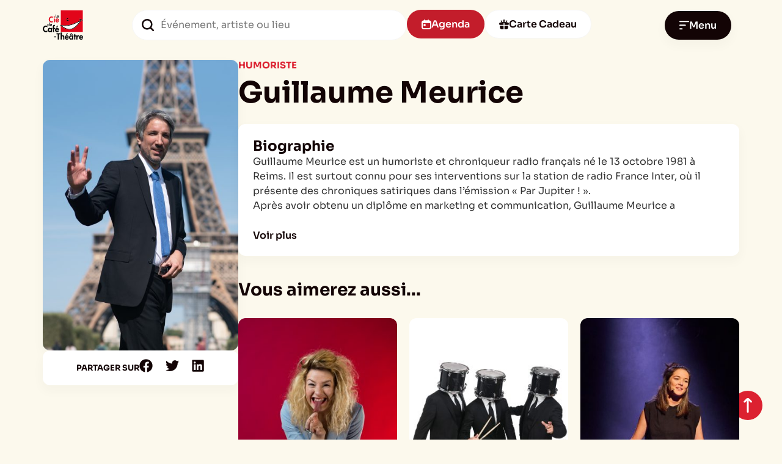

--- FILE ---
content_type: text/html; charset=UTF-8
request_url: https://nantes-spectacles.com/artiste/guillaume-meurice/
body_size: 19704
content:
<!doctype html>
<html lang="fr-FR" prefix="og: https://ogp.me/ns#">
<head>
	<meta charset="UTF-8">
	<meta name="viewport" content="width=device-width, initial-scale=1">
	<link rel="profile" href="https://gmpg.org/xfn/11">
	<script id="cookie-law-info-gcm-var-js">
var _ckyGcm = {"status":true,"default_settings":[{"analytics":"denied","advertisement":"denied","functional":"denied","necessary":"granted","ad_user_data":"denied","ad_personalization":"denied","regions":"All"}],"wait_for_update":2000,"url_passthrough":true,"ads_data_redaction":true}</script>
<script id="cookie-law-info-gcm-js" type="text/javascript" src="https://nantes-spectacles.com/wp-content/plugins/cookie-law-info/lite/frontend/js/gcm.min.js"></script> <script id="cookieyes" type="text/javascript" src="https://cdn-cookieyes.com/client_data/1c4e4ff96b6ac181c87bce23/script.js"></script>
<!-- Optimisation des moteurs de recherche par Rank Math PRO - https://rankmath.com/ -->
<title>Guillaume Meurice en Spectacle à Nantes</title>
<meta name="description" content="Guillaume Meurice est surtout connu pour ses interventions sur la station de radio France Inter, où il présente des chroniques satiriques"/>
<meta name="robots" content="follow, index, max-snippet:-1, max-video-preview:-1, max-image-preview:large"/>
<link rel="canonical" href="https://nantes-spectacles.com/artiste/guillaume-meurice/" />
<meta property="og:locale" content="fr_FR" />
<meta property="og:type" content="article" />
<meta property="og:title" content="Guillaume Meurice en Spectacle à Nantes" />
<meta property="og:description" content="Guillaume Meurice est surtout connu pour ses interventions sur la station de radio France Inter, où il présente des chroniques satiriques" />
<meta property="og:url" content="https://nantes-spectacles.com/artiste/guillaume-meurice/" />
<meta property="og:site_name" content="Nantes Spectacles" />
<meta property="article:publisher" content="https://www.facebook.com/Nantesspectacles" />
<meta property="og:updated_time" content="2024-05-06T14:41:04+01:00" />
<meta property="og:image" content="https://nantes-spectacles.com/wp-content/uploads/guillaume-meurice.jpg" />
<meta property="og:image:secure_url" content="https://nantes-spectacles.com/wp-content/uploads/guillaume-meurice.jpg" />
<meta property="og:image:width" content="1335" />
<meta property="og:image:height" content="2000" />
<meta property="og:image:alt" content="Guillaume Meurice en tournée dans toute la France" />
<meta property="og:image:type" content="image/jpeg" />
<meta name="twitter:card" content="summary_large_image" />
<meta name="twitter:title" content="Guillaume Meurice en Spectacle à Nantes" />
<meta name="twitter:description" content="Guillaume Meurice est surtout connu pour ses interventions sur la station de radio France Inter, où il présente des chroniques satiriques" />
<meta name="twitter:image" content="https://nantes-spectacles.com/wp-content/uploads/guillaume-meurice.jpg" />
<script type="application/ld+json" class="rank-math-schema-pro">{"@context":"https://schema.org","@graph":[{"@type":"BreadcrumbList","@id":"https://nantes-spectacles.com/artiste/guillaume-meurice/#breadcrumb","itemListElement":[{"@type":"ListItem","position":"1","item":{"@id":"https://nantes-spectacles.com","name":"Accueil"}},{"@type":"ListItem","position":"2","item":{"@id":"https://nantes-spectacles.com/artiste/","name":"Artiste"}},{"@type":"ListItem","position":"3","item":{"@id":"https://nantes-spectacles.com/artiste/guillaume-meurice/","name":"Guillaume Meurice"}}]}]}</script>
<!-- /Extension Rank Math WordPress SEO -->

<link rel="alternate" type="application/rss+xml" title="Nantes Spectacles &raquo; Flux" href="https://nantes-spectacles.com/feed/" />
<link rel="alternate" type="application/rss+xml" title="Nantes Spectacles &raquo; Flux des commentaires" href="https://nantes-spectacles.com/comments/feed/" />
<link rel="alternate" title="oEmbed (JSON)" type="application/json+oembed" href="https://nantes-spectacles.com/wp-json/oembed/1.0/embed?url=https%3A%2F%2Fnantes-spectacles.com%2Fartiste%2Fguillaume-meurice%2F" />
<link rel="alternate" title="oEmbed (XML)" type="text/xml+oembed" href="https://nantes-spectacles.com/wp-json/oembed/1.0/embed?url=https%3A%2F%2Fnantes-spectacles.com%2Fartiste%2Fguillaume-meurice%2F&#038;format=xml" />
<style id='wp-img-auto-sizes-contain-inline-css'>
img:is([sizes=auto i],[sizes^="auto," i]){contain-intrinsic-size:3000px 1500px}
/*# sourceURL=wp-img-auto-sizes-contain-inline-css */
</style>
<style id='wp-emoji-styles-inline-css'>

	img.wp-smiley, img.emoji {
		display: inline !important;
		border: none !important;
		box-shadow: none !important;
		height: 1em !important;
		width: 1em !important;
		margin: 0 0.07em !important;
		vertical-align: -0.1em !important;
		background: none !important;
		padding: 0 !important;
	}
/*# sourceURL=wp-emoji-styles-inline-css */
</style>
<link rel='stylesheet' id='wp-block-library-css' href='https://nantes-spectacles.com/wp-includes/css/dist/block-library/style.min.css?ver=6.9' media='all' />
<style id='global-styles-inline-css'>
:root{--wp--preset--aspect-ratio--square: 1;--wp--preset--aspect-ratio--4-3: 4/3;--wp--preset--aspect-ratio--3-4: 3/4;--wp--preset--aspect-ratio--3-2: 3/2;--wp--preset--aspect-ratio--2-3: 2/3;--wp--preset--aspect-ratio--16-9: 16/9;--wp--preset--aspect-ratio--9-16: 9/16;--wp--preset--color--black: #000000;--wp--preset--color--cyan-bluish-gray: #abb8c3;--wp--preset--color--white: #ffffff;--wp--preset--color--pale-pink: #f78da7;--wp--preset--color--vivid-red: #cf2e2e;--wp--preset--color--luminous-vivid-orange: #ff6900;--wp--preset--color--luminous-vivid-amber: #fcb900;--wp--preset--color--light-green-cyan: #7bdcb5;--wp--preset--color--vivid-green-cyan: #00d084;--wp--preset--color--pale-cyan-blue: #8ed1fc;--wp--preset--color--vivid-cyan-blue: #0693e3;--wp--preset--color--vivid-purple: #9b51e0;--wp--preset--gradient--vivid-cyan-blue-to-vivid-purple: linear-gradient(135deg,rgb(6,147,227) 0%,rgb(155,81,224) 100%);--wp--preset--gradient--light-green-cyan-to-vivid-green-cyan: linear-gradient(135deg,rgb(122,220,180) 0%,rgb(0,208,130) 100%);--wp--preset--gradient--luminous-vivid-amber-to-luminous-vivid-orange: linear-gradient(135deg,rgb(252,185,0) 0%,rgb(255,105,0) 100%);--wp--preset--gradient--luminous-vivid-orange-to-vivid-red: linear-gradient(135deg,rgb(255,105,0) 0%,rgb(207,46,46) 100%);--wp--preset--gradient--very-light-gray-to-cyan-bluish-gray: linear-gradient(135deg,rgb(238,238,238) 0%,rgb(169,184,195) 100%);--wp--preset--gradient--cool-to-warm-spectrum: linear-gradient(135deg,rgb(74,234,220) 0%,rgb(151,120,209) 20%,rgb(207,42,186) 40%,rgb(238,44,130) 60%,rgb(251,105,98) 80%,rgb(254,248,76) 100%);--wp--preset--gradient--blush-light-purple: linear-gradient(135deg,rgb(255,206,236) 0%,rgb(152,150,240) 100%);--wp--preset--gradient--blush-bordeaux: linear-gradient(135deg,rgb(254,205,165) 0%,rgb(254,45,45) 50%,rgb(107,0,62) 100%);--wp--preset--gradient--luminous-dusk: linear-gradient(135deg,rgb(255,203,112) 0%,rgb(199,81,192) 50%,rgb(65,88,208) 100%);--wp--preset--gradient--pale-ocean: linear-gradient(135deg,rgb(255,245,203) 0%,rgb(182,227,212) 50%,rgb(51,167,181) 100%);--wp--preset--gradient--electric-grass: linear-gradient(135deg,rgb(202,248,128) 0%,rgb(113,206,126) 100%);--wp--preset--gradient--midnight: linear-gradient(135deg,rgb(2,3,129) 0%,rgb(40,116,252) 100%);--wp--preset--font-size--small: 13px;--wp--preset--font-size--medium: 20px;--wp--preset--font-size--large: 36px;--wp--preset--font-size--x-large: 42px;--wp--preset--spacing--20: 0.44rem;--wp--preset--spacing--30: 0.67rem;--wp--preset--spacing--40: 1rem;--wp--preset--spacing--50: 1.5rem;--wp--preset--spacing--60: 2.25rem;--wp--preset--spacing--70: 3.38rem;--wp--preset--spacing--80: 5.06rem;--wp--preset--shadow--natural: 6px 6px 9px rgba(0, 0, 0, 0.2);--wp--preset--shadow--deep: 12px 12px 50px rgba(0, 0, 0, 0.4);--wp--preset--shadow--sharp: 6px 6px 0px rgba(0, 0, 0, 0.2);--wp--preset--shadow--outlined: 6px 6px 0px -3px rgb(255, 255, 255), 6px 6px rgb(0, 0, 0);--wp--preset--shadow--crisp: 6px 6px 0px rgb(0, 0, 0);}:root { --wp--style--global--content-size: 800px;--wp--style--global--wide-size: 1200px; }:where(body) { margin: 0; }.wp-site-blocks > .alignleft { float: left; margin-right: 2em; }.wp-site-blocks > .alignright { float: right; margin-left: 2em; }.wp-site-blocks > .aligncenter { justify-content: center; margin-left: auto; margin-right: auto; }:where(.wp-site-blocks) > * { margin-block-start: 24px; margin-block-end: 0; }:where(.wp-site-blocks) > :first-child { margin-block-start: 0; }:where(.wp-site-blocks) > :last-child { margin-block-end: 0; }:root { --wp--style--block-gap: 24px; }:root :where(.is-layout-flow) > :first-child{margin-block-start: 0;}:root :where(.is-layout-flow) > :last-child{margin-block-end: 0;}:root :where(.is-layout-flow) > *{margin-block-start: 24px;margin-block-end: 0;}:root :where(.is-layout-constrained) > :first-child{margin-block-start: 0;}:root :where(.is-layout-constrained) > :last-child{margin-block-end: 0;}:root :where(.is-layout-constrained) > *{margin-block-start: 24px;margin-block-end: 0;}:root :where(.is-layout-flex){gap: 24px;}:root :where(.is-layout-grid){gap: 24px;}.is-layout-flow > .alignleft{float: left;margin-inline-start: 0;margin-inline-end: 2em;}.is-layout-flow > .alignright{float: right;margin-inline-start: 2em;margin-inline-end: 0;}.is-layout-flow > .aligncenter{margin-left: auto !important;margin-right: auto !important;}.is-layout-constrained > .alignleft{float: left;margin-inline-start: 0;margin-inline-end: 2em;}.is-layout-constrained > .alignright{float: right;margin-inline-start: 2em;margin-inline-end: 0;}.is-layout-constrained > .aligncenter{margin-left: auto !important;margin-right: auto !important;}.is-layout-constrained > :where(:not(.alignleft):not(.alignright):not(.alignfull)){max-width: var(--wp--style--global--content-size);margin-left: auto !important;margin-right: auto !important;}.is-layout-constrained > .alignwide{max-width: var(--wp--style--global--wide-size);}body .is-layout-flex{display: flex;}.is-layout-flex{flex-wrap: wrap;align-items: center;}.is-layout-flex > :is(*, div){margin: 0;}body .is-layout-grid{display: grid;}.is-layout-grid > :is(*, div){margin: 0;}body{padding-top: 0px;padding-right: 0px;padding-bottom: 0px;padding-left: 0px;}a:where(:not(.wp-element-button)){text-decoration: underline;}:root :where(.wp-element-button, .wp-block-button__link){background-color: #32373c;border-width: 0;color: #fff;font-family: inherit;font-size: inherit;font-style: inherit;font-weight: inherit;letter-spacing: inherit;line-height: inherit;padding-top: calc(0.667em + 2px);padding-right: calc(1.333em + 2px);padding-bottom: calc(0.667em + 2px);padding-left: calc(1.333em + 2px);text-decoration: none;text-transform: inherit;}.has-black-color{color: var(--wp--preset--color--black) !important;}.has-cyan-bluish-gray-color{color: var(--wp--preset--color--cyan-bluish-gray) !important;}.has-white-color{color: var(--wp--preset--color--white) !important;}.has-pale-pink-color{color: var(--wp--preset--color--pale-pink) !important;}.has-vivid-red-color{color: var(--wp--preset--color--vivid-red) !important;}.has-luminous-vivid-orange-color{color: var(--wp--preset--color--luminous-vivid-orange) !important;}.has-luminous-vivid-amber-color{color: var(--wp--preset--color--luminous-vivid-amber) !important;}.has-light-green-cyan-color{color: var(--wp--preset--color--light-green-cyan) !important;}.has-vivid-green-cyan-color{color: var(--wp--preset--color--vivid-green-cyan) !important;}.has-pale-cyan-blue-color{color: var(--wp--preset--color--pale-cyan-blue) !important;}.has-vivid-cyan-blue-color{color: var(--wp--preset--color--vivid-cyan-blue) !important;}.has-vivid-purple-color{color: var(--wp--preset--color--vivid-purple) !important;}.has-black-background-color{background-color: var(--wp--preset--color--black) !important;}.has-cyan-bluish-gray-background-color{background-color: var(--wp--preset--color--cyan-bluish-gray) !important;}.has-white-background-color{background-color: var(--wp--preset--color--white) !important;}.has-pale-pink-background-color{background-color: var(--wp--preset--color--pale-pink) !important;}.has-vivid-red-background-color{background-color: var(--wp--preset--color--vivid-red) !important;}.has-luminous-vivid-orange-background-color{background-color: var(--wp--preset--color--luminous-vivid-orange) !important;}.has-luminous-vivid-amber-background-color{background-color: var(--wp--preset--color--luminous-vivid-amber) !important;}.has-light-green-cyan-background-color{background-color: var(--wp--preset--color--light-green-cyan) !important;}.has-vivid-green-cyan-background-color{background-color: var(--wp--preset--color--vivid-green-cyan) !important;}.has-pale-cyan-blue-background-color{background-color: var(--wp--preset--color--pale-cyan-blue) !important;}.has-vivid-cyan-blue-background-color{background-color: var(--wp--preset--color--vivid-cyan-blue) !important;}.has-vivid-purple-background-color{background-color: var(--wp--preset--color--vivid-purple) !important;}.has-black-border-color{border-color: var(--wp--preset--color--black) !important;}.has-cyan-bluish-gray-border-color{border-color: var(--wp--preset--color--cyan-bluish-gray) !important;}.has-white-border-color{border-color: var(--wp--preset--color--white) !important;}.has-pale-pink-border-color{border-color: var(--wp--preset--color--pale-pink) !important;}.has-vivid-red-border-color{border-color: var(--wp--preset--color--vivid-red) !important;}.has-luminous-vivid-orange-border-color{border-color: var(--wp--preset--color--luminous-vivid-orange) !important;}.has-luminous-vivid-amber-border-color{border-color: var(--wp--preset--color--luminous-vivid-amber) !important;}.has-light-green-cyan-border-color{border-color: var(--wp--preset--color--light-green-cyan) !important;}.has-vivid-green-cyan-border-color{border-color: var(--wp--preset--color--vivid-green-cyan) !important;}.has-pale-cyan-blue-border-color{border-color: var(--wp--preset--color--pale-cyan-blue) !important;}.has-vivid-cyan-blue-border-color{border-color: var(--wp--preset--color--vivid-cyan-blue) !important;}.has-vivid-purple-border-color{border-color: var(--wp--preset--color--vivid-purple) !important;}.has-vivid-cyan-blue-to-vivid-purple-gradient-background{background: var(--wp--preset--gradient--vivid-cyan-blue-to-vivid-purple) !important;}.has-light-green-cyan-to-vivid-green-cyan-gradient-background{background: var(--wp--preset--gradient--light-green-cyan-to-vivid-green-cyan) !important;}.has-luminous-vivid-amber-to-luminous-vivid-orange-gradient-background{background: var(--wp--preset--gradient--luminous-vivid-amber-to-luminous-vivid-orange) !important;}.has-luminous-vivid-orange-to-vivid-red-gradient-background{background: var(--wp--preset--gradient--luminous-vivid-orange-to-vivid-red) !important;}.has-very-light-gray-to-cyan-bluish-gray-gradient-background{background: var(--wp--preset--gradient--very-light-gray-to-cyan-bluish-gray) !important;}.has-cool-to-warm-spectrum-gradient-background{background: var(--wp--preset--gradient--cool-to-warm-spectrum) !important;}.has-blush-light-purple-gradient-background{background: var(--wp--preset--gradient--blush-light-purple) !important;}.has-blush-bordeaux-gradient-background{background: var(--wp--preset--gradient--blush-bordeaux) !important;}.has-luminous-dusk-gradient-background{background: var(--wp--preset--gradient--luminous-dusk) !important;}.has-pale-ocean-gradient-background{background: var(--wp--preset--gradient--pale-ocean) !important;}.has-electric-grass-gradient-background{background: var(--wp--preset--gradient--electric-grass) !important;}.has-midnight-gradient-background{background: var(--wp--preset--gradient--midnight) !important;}.has-small-font-size{font-size: var(--wp--preset--font-size--small) !important;}.has-medium-font-size{font-size: var(--wp--preset--font-size--medium) !important;}.has-large-font-size{font-size: var(--wp--preset--font-size--large) !important;}.has-x-large-font-size{font-size: var(--wp--preset--font-size--x-large) !important;}
:root :where(.wp-block-pullquote){font-size: 1.5em;line-height: 1.6;}
/*# sourceURL=global-styles-inline-css */
</style>
<link rel='stylesheet' id='hello-elementor-css' href='https://nantes-spectacles.com/wp-content/themes/hello-elementor/assets/css/reset.css?ver=3.4.5' media='all' />
<link rel='stylesheet' id='elementor-frontend-css' href='https://nantes-spectacles.com/wp-content/plugins/elementor/assets/css/frontend.min.css?ver=3.34.1' media='all' />
<link rel='stylesheet' id='widget-image-css' href='https://nantes-spectacles.com/wp-content/plugins/elementor/assets/css/widget-image.min.css?ver=3.34.1' media='all' />
<link rel='stylesheet' id='widget-nav-menu-css' href='https://nantes-spectacles.com/wp-content/plugins/elementor-pro/assets/css/widget-nav-menu.min.css?ver=3.34.0' media='all' />
<link rel='stylesheet' id='widget-divider-css' href='https://nantes-spectacles.com/wp-content/plugins/elementor/assets/css/widget-divider.min.css?ver=3.34.1' media='all' />
<link rel='stylesheet' id='widget-icon-list-css' href='https://nantes-spectacles.com/wp-content/plugins/elementor/assets/css/widget-icon-list.min.css?ver=3.34.1' media='all' />
<link rel='stylesheet' id='e-animation-slideInRight-css' href='https://nantes-spectacles.com/wp-content/plugins/elementor/assets/lib/animations/styles/slideInRight.min.css?ver=3.34.1' media='all' />
<link rel='stylesheet' id='e-animation-slideInUp-css' href='https://nantes-spectacles.com/wp-content/plugins/elementor/assets/lib/animations/styles/slideInUp.min.css?ver=3.34.1' media='all' />
<link rel='stylesheet' id='widget-off-canvas-css' href='https://nantes-spectacles.com/wp-content/plugins/elementor-pro/assets/css/widget-off-canvas.min.css?ver=3.34.0' media='all' />
<link rel='stylesheet' id='e-sticky-css' href='https://nantes-spectacles.com/wp-content/plugins/elementor-pro/assets/css/modules/sticky.min.css?ver=3.34.0' media='all' />
<link rel='stylesheet' id='widget-social-icons-css' href='https://nantes-spectacles.com/wp-content/plugins/elementor/assets/css/widget-social-icons.min.css?ver=3.34.1' media='all' />
<link rel='stylesheet' id='e-apple-webkit-css' href='https://nantes-spectacles.com/wp-content/plugins/elementor/assets/css/conditionals/apple-webkit.min.css?ver=3.34.1' media='all' />
<link rel='stylesheet' id='widget-heading-css' href='https://nantes-spectacles.com/wp-content/plugins/elementor/assets/css/widget-heading.min.css?ver=3.34.1' media='all' />
<link rel='stylesheet' id='widget-icon-box-css' href='https://nantes-spectacles.com/wp-content/plugins/elementor/assets/css/widget-icon-box.min.css?ver=3.34.1' media='all' />
<link rel='stylesheet' id='widget-share-buttons-css' href='https://nantes-spectacles.com/wp-content/plugins/elementor-pro/assets/css/widget-share-buttons.min.css?ver=3.34.0' media='all' />
<link rel='stylesheet' id='elementor-post-7-css' href='https://nantes-spectacles.com/wp-content/uploads/elementor/css/post-7.css?ver=1768501586' media='all' />
<link rel='stylesheet' id='jet-tricks-frontend-css' href='https://nantes-spectacles.com/wp-content/plugins/jet-tricks/assets/css/jet-tricks-frontend.css?ver=1.5.9' media='all' />
<link rel='stylesheet' id='jet-engine-frontend-css' href='https://nantes-spectacles.com/wp-content/plugins/jet-engine/assets/css/frontend.css?ver=3.8.2.1' media='all' />
<link rel='stylesheet' id='elementor-post-1100-css' href='https://nantes-spectacles.com/wp-content/uploads/elementor/css/post-1100.css?ver=1768501586' media='all' />
<link rel='stylesheet' id='elementor-post-102-css' href='https://nantes-spectacles.com/wp-content/uploads/elementor/css/post-102.css?ver=1768501586' media='all' />
<link rel='stylesheet' id='elementor-post-424-css' href='https://nantes-spectacles.com/wp-content/uploads/elementor/css/post-424.css?ver=1768501590' media='all' />
<link rel='stylesheet' id='elementor-post-209-css' href='https://nantes-spectacles.com/wp-content/uploads/elementor/css/post-209.css?ver=1768501590' media='all' />
<link rel='stylesheet' id='elementor-post-666-css' href='https://nantes-spectacles.com/wp-content/uploads/elementor/css/post-666.css?ver=1768501590' media='all' />
<link rel='stylesheet' id='jquery-chosen-css' href='https://nantes-spectacles.com/wp-content/plugins/jet-search/assets/lib/chosen/chosen.min.css?ver=1.8.7' media='all' />
<link rel='stylesheet' id='jet-search-css' href='https://nantes-spectacles.com/wp-content/plugins/jet-search/assets/css/jet-search.css?ver=3.5.16.1' media='all' />
<script src="https://nantes-spectacles.com/wp-includes/js/jquery/jquery.min.js?ver=3.7.1" id="jquery-core-js"></script>
<script src="https://nantes-spectacles.com/wp-includes/js/jquery/jquery-migrate.min.js?ver=3.4.1" id="jquery-migrate-js"></script>
<script src="https://nantes-spectacles.com/wp-includes/js/imagesloaded.min.js?ver=6.9" id="imagesLoaded-js"></script>
<link rel="https://api.w.org/" href="https://nantes-spectacles.com/wp-json/" /><link rel="alternate" title="JSON" type="application/json" href="https://nantes-spectacles.com/wp-json/wp/v2/artiste/939" /><link rel="EditURI" type="application/rsd+xml" title="RSD" href="https://nantes-spectacles.com/xmlrpc.php?rsd" />
<meta name="generator" content="WordPress 6.9" />
<link rel='shortlink' href='https://nantes-spectacles.com/?p=939' />
<!-- Google tag (gtag.js) -->
<script async src="https://www.googletagmanager.com/gtag/js?id=G-FHLWG63GVT"></script>
<script>
  window.dataLayer = window.dataLayer || [];
  function gtag(){dataLayer.push(arguments);}
  gtag('js', new Date());

  gtag('config', 'G-FHLWG63GVT');
</script>
			<style>
				.e-con.e-parent:nth-of-type(n+4):not(.e-lazyloaded):not(.e-no-lazyload),
				.e-con.e-parent:nth-of-type(n+4):not(.e-lazyloaded):not(.e-no-lazyload) * {
					background-image: none !important;
				}
				@media screen and (max-height: 1024px) {
					.e-con.e-parent:nth-of-type(n+3):not(.e-lazyloaded):not(.e-no-lazyload),
					.e-con.e-parent:nth-of-type(n+3):not(.e-lazyloaded):not(.e-no-lazyload) * {
						background-image: none !important;
					}
				}
				@media screen and (max-height: 640px) {
					.e-con.e-parent:nth-of-type(n+2):not(.e-lazyloaded):not(.e-no-lazyload),
					.e-con.e-parent:nth-of-type(n+2):not(.e-lazyloaded):not(.e-no-lazyload) * {
						background-image: none !important;
					}
				}
			</style>
			<link rel="icon" href="https://nantes-spectacles.com/wp-content/uploads/Favicon_CCT-150x150.png" sizes="32x32" />
<link rel="icon" href="https://nantes-spectacles.com/wp-content/uploads/Favicon_CCT.png" sizes="192x192" />
<link rel="apple-touch-icon" href="https://nantes-spectacles.com/wp-content/uploads/Favicon_CCT.png" />
<meta name="msapplication-TileImage" content="https://nantes-spectacles.com/wp-content/uploads/Favicon_CCT.png" />
		<style id="wp-custom-css">
			/* CAPTCHA */
.grecaptcha-badge {
	display: none;
}

.aspect-4060 img {
    aspect-ratio: 40/60;
}

.jet-listing-grid__slider-icon {
    border-radius: 50%;
}

img.jet-ajax-search__item-thumbnail-img {
    aspect-ratio: 9/13.14;
    object-fit: cover;
}

.jet-ajax-search__results-footer {
    margin-top: 8px;
}

button.jet-ajax-search__full-results {
    width: 100%;
}

.jet-search-content-fields {
    display: flex;
    gap: 5px;
}

.jet-ajax-search__results-header {
    margin-bottom: 8px;
}

input {
    outline: none;
}

.icone-lh {
	line-height: 0px;
}

@media (max-width: 1024px) {
.listing-nav-mobile .jet-listing-grid__slider-icon {
    display: none!important;
}		</style>
		</head>
<body class="wp-singular artiste-template-default single single-artiste postid-939 wp-custom-logo wp-embed-responsive wp-theme-hello-elementor wp-child-theme-hello-theme-child-master hello-elementor-default jet-engine-optimized-dom elementor-default elementor-kit-7 elementor-page-424">



		<header data-elementor-type="header" data-elementor-id="1100" class="elementor elementor-1100 elementor-location-header" data-elementor-post-type="elementor_library">
			<div class="elementor-element elementor-element-be1d26c header-vide e-flex e-con-boxed e-con e-parent" data-id="be1d26c" data-element_type="container" data-settings="{&quot;sticky&quot;:&quot;top&quot;,&quot;sticky_effects_offset&quot;:32,&quot;sticky_on&quot;:[&quot;desktop&quot;,&quot;tablet&quot;,&quot;mobile&quot;],&quot;sticky_offset&quot;:0,&quot;sticky_anchor_link_offset&quot;:0}">
					<div class="e-con-inner">
				<div class="elementor-element elementor-element-4281e64 elementor-widget__width-initial elementor-widget elementor-widget-theme-site-logo elementor-widget-image" data-id="4281e64" data-element_type="widget" data-widget_type="theme-site-logo.default">
											<a href="https://nantes-spectacles.com">
			<img fetchpriority="high" width="300" height="219" src="https://nantes-spectacles.com/wp-content/uploads/Logo_CCT.svg" class="attachment-medium size-medium wp-image-51" alt="Logo - Nantes Spectacles par la Compagnie du Café Théâtre" />				</a>
											</div>
		<div class="elementor-element elementor-element-ea86f0e e-con-full elementor-hidden-tablet elementor-hidden-mobile jedv-enabled--yes e-flex e-con e-child" data-id="ea86f0e" data-element_type="container">
				<div class="elementor-element elementor-element-e9794bb elementor-widget__width-initial elementor-hidden-tablet elementor-hidden-mobile elementor-widget elementor-widget-jet-ajax-search" data-id="e9794bb" data-element_type="widget" data-settings="{&quot;results_area_columns&quot;:1}" data-widget_type="jet-ajax-search.default">
				<div class="elementor-widget-container">
					<div class="elementor-jet-ajax-search jet-search">
	<div class="jet_search_listing_grid_hidden_template" style="display: none;">
			</div>

<div class="jet-ajax-search" data-settings="{&quot;symbols_for_start_searching&quot;:2,&quot;search_by_empty_value&quot;:&quot;&quot;,&quot;submit_on_enter&quot;:&quot;&quot;,&quot;search_source&quot;:[&quot;spectacle&quot;,&quot;artiste&quot;],&quot;search_logging&quot;:&quot;&quot;,&quot;search_results_url&quot;:&quot;https:\/\/nantes-spectacles.com\/recherche\/&quot;,&quot;search_taxonomy&quot;:&quot;&quot;,&quot;include_terms_ids&quot;:[],&quot;exclude_terms_ids&quot;:[],&quot;exclude_posts_ids&quot;:[],&quot;custom_fields_source&quot;:&quot;spectacle_nom&quot;,&quot;limit_query&quot;:6,&quot;limit_query_tablet&quot;:&quot;&quot;,&quot;limit_query_mobile&quot;:&quot;&quot;,&quot;limit_query_in_result_area&quot;:6,&quot;results_order_by&quot;:&quot;relevance&quot;,&quot;results_order&quot;:&quot;desc&quot;,&quot;sentence&quot;:&quot;&quot;,&quot;search_in_taxonomy&quot;:&quot;yes&quot;,&quot;search_in_taxonomy_source&quot;:[&quot;spectacle_ville&quot;,&quot;artiste_metier&quot;,&quot;spectacle_genre&quot;,&quot;spectacle_salle&quot;],&quot;results_area_width_by&quot;:&quot;form&quot;,&quot;results_area_custom_width&quot;:&quot;&quot;,&quot;results_area_custom_position&quot;:&quot;&quot;,&quot;results_area_columns&quot;:1,&quot;results_area_columns_tablet&quot;:&quot;&quot;,&quot;results_area_columns_mobile&quot;:&quot;&quot;,&quot;results_area_columns_mobile_portrait&quot;:&quot;&quot;,&quot;thumbnail_visible&quot;:&quot;yes&quot;,&quot;thumbnail_size&quot;:&quot;medium&quot;,&quot;thumbnail_placeholder&quot;:{&quot;url&quot;:&quot;&quot;,&quot;id&quot;:&quot;&quot;,&quot;size&quot;:&quot;&quot;},&quot;post_content_source&quot;:&quot;content&quot;,&quot;post_content_custom_field_key&quot;:&quot;&quot;,&quot;post_content_length&quot;:0,&quot;show_product_price&quot;:&quot;&quot;,&quot;show_product_rating&quot;:&quot;&quot;,&quot;show_add_to_cart&quot;:&quot;&quot;,&quot;show_result_new_tab&quot;:&quot;&quot;,&quot;highlight_searched_text&quot;:&quot;&quot;,&quot;listing_id&quot;:&quot;&quot;,&quot;bullet_pagination&quot;:&quot;&quot;,&quot;number_pagination&quot;:&quot;&quot;,&quot;navigation_arrows&quot;:&quot;in_header&quot;,&quot;navigation_arrows_type&quot;:&quot;angle&quot;,&quot;show_title_related_meta&quot;:&quot;yes&quot;,&quot;meta_title_related_position&quot;:&quot;before&quot;,&quot;title_related_meta&quot;:[{&quot;_id&quot;:&quot;36aa6f8&quot;,&quot;meta_format&quot;:&quot;%s&quot;,&quot;date_format&quot;:null,&quot;meta_key&quot;:&quot;post_terms__spectacle_genre&quot;,&quot;meta_label&quot;:&quot;&quot;,&quot;meta_callback&quot;:&quot;&quot;},{&quot;_id&quot;:&quot;9ba8857&quot;,&quot;meta_key&quot;:&quot;post_terms__artiste_metier&quot;,&quot;meta_format&quot;:&quot;%s&quot;,&quot;date_format&quot;:null,&quot;meta_label&quot;:&quot;&quot;,&quot;meta_callback&quot;:&quot;&quot;}],&quot;show_content_related_meta&quot;:&quot;yes&quot;,&quot;meta_content_related_position&quot;:&quot;after&quot;,&quot;content_related_meta&quot;:[{&quot;_id&quot;:&quot;db89a75&quot;,&quot;meta_format&quot;:&quot;%s&quot;,&quot;date_format&quot;:null,&quot;meta_key&quot;:&quot;spectacle_date_text&quot;,&quot;meta_label&quot;:&quot;&quot;,&quot;meta_callback&quot;:&quot;&quot;},{&quot;_id&quot;:&quot;11a961a&quot;,&quot;meta_key&quot;:&quot;spectacle_heure&quot;,&quot;meta_format&quot;:&quot;\u2022 %s&quot;,&quot;date_format&quot;:null,&quot;meta_label&quot;:&quot;&quot;,&quot;meta_callback&quot;:&quot;&quot;}],&quot;negative_search&quot;:&quot;D\u00e9sol\u00e9, aucun r\u00e9sultat n&#039;a \u00e9t\u00e9 trouv\u00e9. Assurez-vous que tous les mots sont \u00e9crits correctement, essayez des mots cl\u00e9s diff\u00e9rents ou plus g\u00e9n\u00e9raux.&quot;,&quot;server_error&quot;:&quot;Nous sommes d\u00e9sol\u00e9s, mais nous ne pouvons pas traiter votre demande de recherche pour l&#039;instant. Veuillez r\u00e9essayer plus tard !&quot;,&quot;show_search_suggestions&quot;:&quot;&quot;,&quot;search_suggestions_position&quot;:&quot;&quot;,&quot;search_suggestions_source&quot;:&quot;&quot;,&quot;search_suggestions_limits&quot;:&quot;&quot;,&quot;search_suggestions_item_title_length&quot;:&quot;&quot;,&quot;search_source_terms&quot;:&quot;&quot;,&quot;search_source_terms_title&quot;:&quot;&quot;,&quot;search_source_terms_icon&quot;:&quot;&quot;,&quot;search_source_terms_limit&quot;:&quot;&quot;,&quot;search_source_terms_listing_id&quot;:&quot;&quot;,&quot;search_source_terms_taxonomy&quot;:&quot;&quot;,&quot;search_source_users&quot;:&quot;&quot;,&quot;search_source_users_title&quot;:&quot;&quot;,&quot;search_source_users_icon&quot;:&quot;&quot;,&quot;search_source_users_limit&quot;:&quot;&quot;,&quot;search_source_users_listing_id&quot;:&quot;&quot;}"><form class="jet-ajax-search__form" method="get" action="https://nantes-spectacles.com/" role="search" target="">
	<div class="jet-ajax-search__fields-holder">
		<div class="jet-ajax-search__field-wrapper">
			<label for="search-input-e9794bb" class="screen-reader-text">Search ...</label>
			<span class="jet-ajax-search__field-icon jet-ajax-search-icon"><svg xmlns="http://www.w3.org/2000/svg" xmlns:xlink="http://www.w3.org/1999/xlink" id="Capa_1" x="0px" y="0px" viewBox="0 0 513.749 513.749" style="enable-background:new 0 0 513.749 513.749;" xml:space="preserve" width="512" height="512"><g>	<path d="M504.352,459.061l-99.435-99.477c74.402-99.427,54.115-240.344-45.312-314.746S119.261-9.277,44.859,90.15   S-9.256,330.494,90.171,404.896c79.868,59.766,189.565,59.766,269.434,0l99.477,99.477c12.501,12.501,32.769,12.501,45.269,0   c12.501-12.501,12.501-32.769,0-45.269L504.352,459.061z M225.717,385.696c-88.366,0-160-71.634-160-160s71.634-160,160-160   s160,71.634,160,160C385.623,314.022,314.044,385.602,225.717,385.696z"></path></g></svg></span>			<input id="search-input-e9794bb" class="jet-ajax-search__field" type="search" placeholder="Événement, artiste ou lieu" value="" name="r" autocomplete="off" />
							<input type="hidden" value="{&quot;results_order&quot;:&quot;desc&quot;,&quot;search_in_taxonomy_source&quot;:[&quot;spectacle_ville&quot;,&quot;artiste_metier&quot;,&quot;spectacle_genre&quot;,&quot;spectacle_salle&quot;]}" name="jet_ajax_search_settings" />
						
					</div>
			</div>
	</form>

<div class="jet-ajax-search__results-area" >
	<div class="jet-ajax-search__results-holder">
					<div class="jet-ajax-search__results-header">
				
<button class="jet-ajax-search__results-count" aria-label="View all results"><span></span> résultat(s)</button>
				<div class="jet-ajax-search__navigation-holder"></div>
			</div>
						<div class="jet-ajax-search__results-list results-area-col-desk-1 results-area-col-tablet-0 results-area-col-mobile-0 results-area-col-mobile-portrait-1" >
			            <div class="jet-ajax-search__results-list-inner "></div>
					</div>
					<div class="jet-ajax-search__results-footer">
									<button class="jet-ajax-search__full-results">Afficher plus de résultats</button>								<div class="jet-ajax-search__navigation-holder"></div>
			</div>
			</div>
	<div class="jet-ajax-search__message"></div>
	
<div class="jet-ajax-search__spinner-holder">
	<div class="jet-ajax-search__spinner">
		<div class="rect rect-1"></div>
		<div class="rect rect-2"></div>
		<div class="rect rect-3"></div>
		<div class="rect rect-4"></div>
		<div class="rect rect-5"></div>
	</div>
</div>
</div>
</div>
</div>				</div>
				</div>
				<div class="elementor-element elementor-element-473b4e8 elementor-widget elementor-widget-button" data-id="473b4e8" data-element_type="widget" data-widget_type="button.default">
										<a class="elementor-button elementor-button-link elementor-size-sm" href="https://nantes-spectacles.com/agenda-spectacles/">
						<span class="elementor-button-content-wrapper">
						<span class="elementor-button-icon">
				<svg xmlns="http://www.w3.org/2000/svg" id="Layer_1" data-name="Layer 1" viewBox="0 0 24 24" width="512" height="512"><path d="m18.5,2h-.5v-.5c0-.829-.672-1.5-1.5-1.5s-1.5.671-1.5,1.5v.5h-6v-.5c0-.829-.672-1.5-1.5-1.5s-1.5.671-1.5,1.5v.5h-.5C2.468,2,0,4.467,0,7.5v11c0,3.033,2.468,5.5,5.5,5.5h13c3.032,0,5.5-2.467,5.5-5.5V7.5c0-3.033-2.468-5.5-5.5-5.5Zm0,19H5.5c-1.379,0-2.5-1.122-2.5-2.5v-9.5h18v9.5c0,1.378-1.121,2.5-2.5,2.5Zm-8.5-8.5v2c0,.828-.672,1.5-1.5,1.5h-2c-.828,0-1.5-.672-1.5-1.5v-2c0-.828.672-1.5,1.5-1.5h2c.828,0,1.5.672,1.5,1.5Z"></path></svg>			</span>
									<span class="elementor-button-text">Agenda</span>
					</span>
					</a>
								</div>
				<div class="elementor-element elementor-element-8d1044b elementor-widget elementor-widget-button" data-id="8d1044b" data-element_type="widget" data-widget_type="button.default">
										<a class="elementor-button elementor-button-link elementor-size-sm" href="https://nantes-spectacles.com/carte-cadeau/" target="_blank">
						<span class="elementor-button-content-wrapper">
						<span class="elementor-button-icon">
				<svg xmlns="http://www.w3.org/2000/svg" id="Layer_1" data-name="Layer 1" viewBox="0 0 24 24" width="512" height="512"><path d="M2,15h9v9H7a5,5,0,0,1-5-5Zm22-4a2,2,0,0,1-2,2H13V8.957c-.336.026-.671.043-1,.043s-.664-.017-1-.043V13H2a2,2,0,0,1-2-2A4,4,0,0,1,4,7H5.738A5.137,5.137,0,0,1,4,3,1,1,0,0,1,6,3c0,2.622,2.371,3.53,4.174,3.841A9.332,9.332,0,0,1,9,3a3,3,0,0,1,6,0,9.332,9.332,0,0,1-1.174,3.841C15.629,6.53,18,5.622,18,3a1,1,0,0,1,2,0,5.137,5.137,0,0,1-1.738,4H20A4,4,0,0,1,24,11ZM11,3a7.71,7.71,0,0,0,1,3.013A7.71,7.71,0,0,0,13,3a1,1,0,0,0-2,0Zm2,21h4a5,5,0,0,0,5-5V15H13Z"></path></svg>			</span>
									<span class="elementor-button-text">Carte Cadeau</span>
					</span>
					</a>
								</div>
				</div>
				<div class="elementor-element elementor-element-adce680 elementor-widget elementor-widget-off-canvas" data-id="adce680" data-element_type="widget" data-settings="{&quot;entrance_animation&quot;:&quot;slideInRight&quot;,&quot;exit_animation&quot;:&quot;slideInRight&quot;,&quot;entrance_animation_mobile&quot;:&quot;slideInUp&quot;,&quot;exit_animation_mobile&quot;:&quot;slideInUp&quot;}" data-widget_type="off-canvas.default">
							<nav id="off-canvas-adce680" class="e-off-canvas" role="dialog" aria-hidden="true" aria-label="Menu" aria-modal="true" inert="" data-delay-child-handlers="true">
			<div class="e-off-canvas__overlay"></div>
			<div class="e-off-canvas__main">
				<div class="e-off-canvas__content">
					<div class="elementor-element elementor-element-663f271 e-con-full e-flex e-con e-child" data-id="663f271" data-element_type="container">
				<div class="elementor-element elementor-element-53973f3 icone-lh elementor-absolute elementor-view-default elementor-widget elementor-widget-icon" data-id="53973f3" data-element_type="widget" data-settings="{&quot;_position&quot;:&quot;absolute&quot;}" data-widget_type="icon.default">
							<div class="elementor-icon-wrapper">
			<a class="elementor-icon" href="#elementor-action%3Aaction%3Doff_canvas%3Aclose%26settings%3DeyJpZCI6ImFkY2U2ODAiLCJkaXNwbGF5TW9kZSI6ImNsb3NlIn0%3D">
			<svg xmlns="http://www.w3.org/2000/svg" xmlns:xlink="http://www.w3.org/1999/xlink" id="Capa_1" x="0px" y="0px" viewBox="0 0 512 512" style="enable-background:new 0 0 512 512;" xml:space="preserve" width="512" height="512"><g>	<path d="M256,0C114.615,0,0,114.615,0,256s114.615,256,256,256s256-114.615,256-256C511.847,114.678,397.322,0.153,256,0z    M341.333,311.189c8.669,7.979,9.229,21.475,1.25,30.144c-7.979,8.669-21.475,9.229-30.144,1.25c-0.434-0.399-0.85-0.816-1.25-1.25   L256,286.165l-55.168,55.168c-8.475,8.185-21.98,7.95-30.165-0.525c-7.984-8.267-7.984-21.373,0-29.64L225.835,256l-55.168-55.168   c-8.185-8.475-7.95-21.98,0.525-30.165c8.267-7.984,21.373-7.984,29.64,0L256,225.835l55.189-55.168   c7.979-8.669,21.475-9.229,30.144-1.25c8.669,7.979,9.229,21.475,1.25,30.144c-0.399,0.434-0.816,0.85-1.25,1.25L286.165,256   L341.333,311.189z"></path></g></svg>			</a>
		</div>
						</div>
				<div class="elementor-element elementor-element-01377e6 elementor-nav-menu--dropdown-none elementor-widget elementor-widget-nav-menu" data-id="01377e6" data-element_type="widget" data-settings="{&quot;layout&quot;:&quot;vertical&quot;,&quot;submenu_icon&quot;:{&quot;value&quot;:&quot;&lt;i aria-hidden=\&quot;true\&quot; class=\&quot;\&quot;&gt;&lt;\/i&gt;&quot;,&quot;library&quot;:&quot;&quot;}}" data-widget_type="nav-menu.default">
								<nav aria-label="Menu" class="elementor-nav-menu--main elementor-nav-menu__container elementor-nav-menu--layout-vertical e--pointer-none">
				<ul id="menu-1-01377e6" class="elementor-nav-menu sm-vertical"><li class="menu-item menu-item-type-post_type menu-item-object-page menu-item-1046"><a href="https://nantes-spectacles.com/agenda-spectacles/" class="elementor-item">Agenda</a></li>
<li class="menu-item menu-item-type-post_type menu-item-object-page menu-item-1052"><a href="https://nantes-spectacles.com/artistes-en-spectacle-a-nantes/" class="elementor-item">Artistes</a></li>
<li class="menu-item menu-item-type-post_type menu-item-object-page menu-item-4403"><a href="https://nantes-spectacles.com/infos-pratiques/acces-parking/" class="elementor-item">Accès &amp; Parking</a></li>
<li class="menu-item menu-item-type-custom menu-item-object-custom menu-item-5479"><a href="https://nantes-spectacles.com/infos-pratiques/bar-nantes-2/" class="elementor-item">Bar Chez Marius</a></li>
</ul>			</nav>
						<nav class="elementor-nav-menu--dropdown elementor-nav-menu__container" aria-hidden="true">
				<ul id="menu-2-01377e6" class="elementor-nav-menu sm-vertical"><li class="menu-item menu-item-type-post_type menu-item-object-page menu-item-1046"><a href="https://nantes-spectacles.com/agenda-spectacles/" class="elementor-item" tabindex="-1">Agenda</a></li>
<li class="menu-item menu-item-type-post_type menu-item-object-page menu-item-1052"><a href="https://nantes-spectacles.com/artistes-en-spectacle-a-nantes/" class="elementor-item" tabindex="-1">Artistes</a></li>
<li class="menu-item menu-item-type-post_type menu-item-object-page menu-item-4403"><a href="https://nantes-spectacles.com/infos-pratiques/acces-parking/" class="elementor-item" tabindex="-1">Accès &amp; Parking</a></li>
<li class="menu-item menu-item-type-custom menu-item-object-custom menu-item-5479"><a href="https://nantes-spectacles.com/infos-pratiques/bar-nantes-2/" class="elementor-item" tabindex="-1">Bar Chez Marius</a></li>
</ul>			</nav>
						</div>
				<div class="elementor-element elementor-element-267b6ce elementor-widget-divider--view-line elementor-widget elementor-widget-divider" data-id="267b6ce" data-element_type="widget" data-widget_type="divider.default">
							<div class="elementor-divider">
			<span class="elementor-divider-separator">
						</span>
		</div>
						</div>
				<div class="elementor-element elementor-element-acd45f1 elementor-icon-list--layout-traditional elementor-list-item-link-full_width elementor-widget elementor-widget-icon-list" data-id="acd45f1" data-element_type="widget" data-widget_type="icon-list.default">
							<ul class="elementor-icon-list-items">
							<li class="elementor-icon-list-item">
											<a href="https://nantes-spectacles.com/carte-cadeau/" target="_blank">

												<span class="elementor-icon-list-icon">
							<svg xmlns="http://www.w3.org/2000/svg" id="Layer_1" data-name="Layer 1" viewBox="0 0 24 24" width="512" height="512"><path d="M2,15h9v9H7a5,5,0,0,1-5-5Zm22-4a2,2,0,0,1-2,2H13V8.957c-.336.026-.671.043-1,.043s-.664-.017-1-.043V13H2a2,2,0,0,1-2-2A4,4,0,0,1,4,7H5.738A5.137,5.137,0,0,1,4,3,1,1,0,0,1,6,3c0,2.622,2.371,3.53,4.174,3.841A9.332,9.332,0,0,1,9,3a3,3,0,0,1,6,0,9.332,9.332,0,0,1-1.174,3.841C15.629,6.53,18,5.622,18,3a1,1,0,0,1,2,0,5.137,5.137,0,0,1-1.738,4H20A4,4,0,0,1,24,11ZM11,3a7.71,7.71,0,0,0,1,3.013A7.71,7.71,0,0,0,13,3a1,1,0,0,0-2,0Zm2,21h4a5,5,0,0,0,5-5V15H13Z"></path></svg>						</span>
										<span class="elementor-icon-list-text">Carte cadeau</span>
											</a>
									</li>
								<li class="elementor-icon-list-item">
											<a href="https://nantes-spectacles.com/faq/" target="_blank">

												<span class="elementor-icon-list-icon">
							<svg xmlns="http://www.w3.org/2000/svg" id="Layer_1" data-name="Layer 1" viewBox="0 0 24 24" width="512" height="512"><path d="M15.363,2.636C13.52,.792,10.964-.167,8.349,.023,3.823,.343,0,4.589,0,9.296v5.038c0,2.021,1.642,3.666,3.661,3.666h4.477c5.187,0,9.509-3.667,9.839-8.349,.185-2.613-.768-5.17-2.613-7.016Zm-6.363,11.864c-.69,0-1.25-.56-1.25-1.25s.56-1.25,1.25-1.25,1.25,.56,1.25,1.25-.56,1.25-1.25,1.25Zm1.447-4.871c-.447,.246-.447,.318-.447,.371,0,.553-.448,1-1,1s-1-.447-1-1c0-1.308,1.038-1.879,1.481-2.123,.29-.159,.595-.535,.502-1.066-.069-.392-.402-.725-.793-.793-.306-.056-.602,.022-.832,.216-.228,.19-.358,.47-.358,.767,0,.553-.448,1-1,1s-1-.447-1-1c0-.889,.391-1.727,1.072-2.299,.681-.572,1.577-.814,2.463-.653,1.209,.211,2.204,1.205,2.417,2.417,.223,1.272-.382,2.543-1.506,3.164Zm13.553,6.371v5c0,1.657-1.343,3-3,3h-5c-2.955,0-5.535-1.615-6.92-4.004l.04-.04c5.787-.442,10.47-4.744,10.852-10.164,.017-.234,.01-.466,.012-.699l.013-.013c2.389,1.385,4.004,3.965,4.004,6.92Z"></path></svg>						</span>
										<span class="elementor-icon-list-text">FAQ</span>
											</a>
									</li>
								<li class="elementor-icon-list-item">
											<a href="https://billetterie-nantes-spectacles.tickandlive.com/login/shop" target="_blank">

												<span class="elementor-icon-list-icon">
							<svg xmlns="http://www.w3.org/2000/svg" id="Layer_1" data-name="Layer 1" viewBox="0 0 24 24" width="512" height="512"><path d="m16,23.314c-1.252.444-2.598.686-4,.686s-2.748-.242-4-.686v-2.314c0-2.206,1.794-4,4-4s4,1.794,4,4v2.314ZM12,7c-1.103,0-2,.897-2,2s.897,2,2,2,2-.897,2-2-.897-2-2-2Zm12,5c0,4.433-2.416,8.311-6,10.389v-1.389c0-3.309-2.691-6-6-6s-6,2.691-6,6v1.389C2.416,20.311,0,16.433,0,12,0,5.383,5.383,0,12,0s12,5.383,12,12Zm-8-3c0-2.206-1.794-4-4-4s-4,1.794-4,4,1.794,4,4,4,4-1.794,4-4Z"></path></svg>						</span>
										<span class="elementor-icon-list-text">Compte</span>
											</a>
									</li>
						</ul>
						</div>
				</div>
						</div>
			</div>
		</nav>
						</div>
				<div class="elementor-element elementor-element-17c9c73 elementor-widget__width-initial elementor-mobile-align-right elementor-widget elementor-widget-button" data-id="17c9c73" data-element_type="widget" data-widget_type="button.default">
										<a class="elementor-button elementor-button-link elementor-size-sm" href="#elementor-action%3Aaction%3Doff_canvas%3Aopen%26settings%3DeyJpZCI6ImFkY2U2ODAiLCJkaXNwbGF5TW9kZSI6Im9wZW4ifQ%3D%3D">
						<span class="elementor-button-content-wrapper">
						<span class="elementor-button-icon">
				<svg xmlns="http://www.w3.org/2000/svg" id="Layer_1" data-name="Layer 1" viewBox="0 0 24 24" width="512" height="512"><path d="M24,3.5c0,.83-.67,1.5-1.5,1.5H1.5c-.83,0-1.5-.67-1.5-1.5s.67-1.5,1.5-1.5H22.5c.83,0,1.5,.67,1.5,1.5ZM6.5,20H1.5c-.83,0-1.5,.67-1.5,1.5s.67,1.5,1.5,1.5H6.5c.83,0,1.5-.67,1.5-1.5s-.67-1.5-1.5-1.5ZM14.5,11H1.5c-.83,0-1.5,.67-1.5,1.5s.67,1.5,1.5,1.5H14.5c.83,0,1.5-.67,1.5-1.5s-.67-1.5-1.5-1.5Z"></path></svg>			</span>
									<span class="elementor-button-text">Menu</span>
					</span>
					</a>
								</div>
					</div>
				</div>
				</header>
				<div data-elementor-type="single-page" data-elementor-id="424" class="elementor elementor-424 elementor-location-single post-939 artiste type-artiste status-publish has-post-thumbnail hentry artiste_metier-humoriste" data-elementor-post-type="elementor_library">
			<div class="elementor-element elementor-element-2f31435 e-flex e-con-boxed e-con e-parent" data-id="2f31435" data-element_type="container" data-settings="{&quot;background_background&quot;:&quot;classic&quot;}">
					<div class="e-con-inner">
		<div class="elementor-element elementor-element-9590099 e-con-full elementor-hidden-tablet elementor-hidden-mobile e-flex e-con e-child" data-id="9590099" data-element_type="container">
		<div class="elementor-element elementor-element-789bbd8 e-flex e-con-boxed e-con e-child" data-id="789bbd8" data-element_type="container" data-settings="{&quot;sticky&quot;:&quot;top&quot;,&quot;sticky_offset&quot;:98,&quot;sticky_anchor_link_offset&quot;:88,&quot;sticky_parent&quot;:&quot;yes&quot;,&quot;sticky_on&quot;:[&quot;desktop&quot;,&quot;tablet&quot;,&quot;mobile&quot;],&quot;sticky_effects_offset&quot;:0}">
					<div class="e-con-inner">
				<div class="elementor-element elementor-element-1b7443e elementor-widget elementor-widget-image" data-id="1b7443e" data-element_type="widget" data-widget_type="image.default">
															<img src="https://nantes-spectacles.com/wp-content/uploads/elementor/thumbs/guillaume-meurice-qm30oveadyreyj7dyykss135v492n8b2387btqv63w.jpg" title="guillaume-meurice" alt="Guillaume Meurice en tournée dans toute la France" loading="lazy" />															</div>
		<div class="elementor-element elementor-element-0fd20ad elementor-hidden-mobile e-flex e-con-boxed e-con e-child" data-id="0fd20ad" data-element_type="container" data-settings="{&quot;background_background&quot;:&quot;classic&quot;}">
					<div class="e-con-inner">
				<div class="elementor-element elementor-element-960bdf0 elementor-widget elementor-widget-heading" data-id="960bdf0" data-element_type="widget" data-widget_type="heading.default">
					<div class="elementor-heading-title elementor-size-default">partager sur</div>				</div>
				<div class="elementor-element elementor-element-fe027ec elementor-share-buttons--color-custom elementor-share-buttons--view-icon-text elementor-share-buttons--skin-gradient elementor-share-buttons--shape-square elementor-grid-0 elementor-widget elementor-widget-share-buttons" data-id="fe027ec" data-element_type="widget" data-widget_type="share-buttons.default">
							<div class="elementor-grid" role="list">
								<div class="elementor-grid-item" role="listitem">
						<div class="elementor-share-btn elementor-share-btn_facebook" role="button" tabindex="0" aria-label="Partager sur facebook">
															<span class="elementor-share-btn__icon">
								<svg aria-hidden="true" class="e-font-icon-svg e-fab-facebook" viewBox="0 0 512 512" xmlns="http://www.w3.org/2000/svg"><path d="M504 256C504 119 393 8 256 8S8 119 8 256c0 123.78 90.69 226.38 209.25 245V327.69h-63V256h63v-54.64c0-62.15 37-96.48 93.67-96.48 27.14 0 55.52 4.84 55.52 4.84v61h-31.28c-30.8 0-40.41 19.12-40.41 38.73V256h68.78l-11 71.69h-57.78V501C413.31 482.38 504 379.78 504 256z"></path></svg>							</span>
																				</div>
					</div>
									<div class="elementor-grid-item" role="listitem">
						<div class="elementor-share-btn elementor-share-btn_twitter" role="button" tabindex="0" aria-label="Partager sur twitter">
															<span class="elementor-share-btn__icon">
								<svg aria-hidden="true" class="e-font-icon-svg e-fab-twitter" viewBox="0 0 512 512" xmlns="http://www.w3.org/2000/svg"><path d="M459.37 151.716c.325 4.548.325 9.097.325 13.645 0 138.72-105.583 298.558-298.558 298.558-59.452 0-114.68-17.219-161.137-47.106 8.447.974 16.568 1.299 25.34 1.299 49.055 0 94.213-16.568 130.274-44.832-46.132-.975-84.792-31.188-98.112-72.772 6.498.974 12.995 1.624 19.818 1.624 9.421 0 18.843-1.3 27.614-3.573-48.081-9.747-84.143-51.98-84.143-102.985v-1.299c13.969 7.797 30.214 12.67 47.431 13.319-28.264-18.843-46.781-51.005-46.781-87.391 0-19.492 5.197-37.36 14.294-52.954 51.655 63.675 129.3 105.258 216.365 109.807-1.624-7.797-2.599-15.918-2.599-24.04 0-57.828 46.782-104.934 104.934-104.934 30.213 0 57.502 12.67 76.67 33.137 23.715-4.548 46.456-13.32 66.599-25.34-7.798 24.366-24.366 44.833-46.132 57.827 21.117-2.273 41.584-8.122 60.426-16.243-14.292 20.791-32.161 39.308-52.628 54.253z"></path></svg>							</span>
																				</div>
					</div>
									<div class="elementor-grid-item" role="listitem">
						<div class="elementor-share-btn elementor-share-btn_linkedin" role="button" tabindex="0" aria-label="Partager sur linkedin">
															<span class="elementor-share-btn__icon">
								<svg aria-hidden="true" class="e-font-icon-svg e-fab-linkedin" viewBox="0 0 448 512" xmlns="http://www.w3.org/2000/svg"><path d="M416 32H31.9C14.3 32 0 46.5 0 64.3v383.4C0 465.5 14.3 480 31.9 480H416c17.6 0 32-14.5 32-32.3V64.3c0-17.8-14.4-32.3-32-32.3zM135.4 416H69V202.2h66.5V416zm-33.2-243c-21.3 0-38.5-17.3-38.5-38.5S80.9 96 102.2 96c21.2 0 38.5 17.3 38.5 38.5 0 21.3-17.2 38.5-38.5 38.5zm282.1 243h-66.4V312c0-24.8-.5-56.7-34.5-56.7-34.6 0-39.9 27-39.9 54.9V416h-66.4V202.2h63.7v29.2h.9c8.9-16.8 30.6-34.5 62.9-34.5 67.2 0 79.7 44.3 79.7 101.9V416z"></path></svg>							</span>
																				</div>
					</div>
						</div>
						</div>
					</div>
				</div>
					</div>
				</div>
				</div>
		<div class="elementor-element elementor-element-959a5df e-con-full e-flex e-con e-child" data-id="959a5df" data-element_type="container">
				<div class="elementor-element elementor-element-cf21120 elementor-widget elementor-widget-heading" data-id="cf21120" data-element_type="widget" data-widget_type="heading.default">
					<h6 class="elementor-heading-title elementor-size-default">Humoriste</h6>				</div>
				<div class="elementor-element elementor-element-284a886 elementor-widget elementor-widget-heading" data-id="284a886" data-element_type="widget" data-widget_type="heading.default">
					<h1 class="elementor-heading-title elementor-size-default">Guillaume Meurice</h1>				</div>
				<div class="elementor-element elementor-element-2ea575c elementor-hidden-desktop elementor-widget elementor-widget-image" data-id="2ea575c" data-element_type="widget" data-widget_type="image.default">
															<picture class="attachment-medium_large size-medium_large wp-image-940">
<source type="image/avif" srcset="https://nantes-spectacles.com/wp-content/uploads/guillaume-meurice-768x1151.jpg.avif 768w, https://nantes-spectacles.com/wp-content/uploads/guillaume-meurice-200x300.jpg.avif 200w, https://nantes-spectacles.com/wp-content/uploads/guillaume-meurice-684x1024.jpg.avif 684w, https://nantes-spectacles.com/wp-content/uploads/guillaume-meurice-1025x1536.jpg.avif 1025w, https://nantes-spectacles.com/wp-content/uploads/guillaume-meurice.jpg.avif 1335w" sizes="(max-width: 768px) 100vw, 768px"/>
<source type="image/webp" srcset="https://nantes-spectacles.com/wp-content/uploads/guillaume-meurice-768x1151.jpg.webp 768w, https://nantes-spectacles.com/wp-content/uploads/guillaume-meurice-200x300.jpg.webp 200w, https://nantes-spectacles.com/wp-content/uploads/guillaume-meurice-684x1024.jpg.webp 684w, https://nantes-spectacles.com/wp-content/uploads/guillaume-meurice-1025x1536.jpg.webp 1025w, https://nantes-spectacles.com/wp-content/uploads/guillaume-meurice.jpg.webp 1335w" sizes="(max-width: 768px) 100vw, 768px"/>
<img width="768" height="1151" src="https://nantes-spectacles.com/wp-content/uploads/guillaume-meurice-768x1151.jpg" alt="Guillaume Meurice en tournée dans toute la France" srcset="https://nantes-spectacles.com/wp-content/uploads/guillaume-meurice-768x1151.jpg 768w, https://nantes-spectacles.com/wp-content/uploads/guillaume-meurice-200x300.jpg 200w, https://nantes-spectacles.com/wp-content/uploads/guillaume-meurice-684x1024.jpg 684w, https://nantes-spectacles.com/wp-content/uploads/guillaume-meurice-1025x1536.jpg 1025w, https://nantes-spectacles.com/wp-content/uploads/guillaume-meurice.jpg 1335w" sizes="(max-width: 768px) 100vw, 768px"/>
</picture>
															</div>
		<div class="elementor-element elementor-element-1583f2b e-con-full e-flex e-con e-child" data-id="1583f2b" data-element_type="container" data-settings="{&quot;background_background&quot;:&quot;classic&quot;}">
				<div class="elementor-element elementor-element-61c7cab elementor-widget elementor-widget-heading" data-id="61c7cab" data-element_type="widget" data-widget_type="heading.default">
					<h2 class="elementor-heading-title elementor-size-default">Biographie</h2>				</div>
				<div class="elementor-element elementor-element-9116c3c elementor-widget elementor-widget-jet-unfold" data-id="9116c3c" data-element_type="widget" data-settings="{&quot;mask_height&quot;:{&quot;unit&quot;:&quot;px&quot;,&quot;size&quot;:93,&quot;sizes&quot;:[]},&quot;mask_height_tablet&quot;:{&quot;unit&quot;:&quot;px&quot;,&quot;size&quot;:&quot;&quot;,&quot;sizes&quot;:[]},&quot;mask_height_mobile&quot;:{&quot;unit&quot;:&quot;px&quot;,&quot;size&quot;:&quot;&quot;,&quot;sizes&quot;:[]},&quot;unfold_duration&quot;:{&quot;unit&quot;:&quot;ms&quot;,&quot;size&quot;:500,&quot;sizes&quot;:[]},&quot;unfold_easing&quot;:&quot;easeOutBack&quot;,&quot;fold_duration&quot;:{&quot;unit&quot;:&quot;ms&quot;,&quot;size&quot;:300,&quot;sizes&quot;:[]},&quot;fold_easing&quot;:&quot;easeOutSine&quot;}" data-widget_type="jet-unfold.default">
				<div class="elementor-widget-container">
							<div class="jet-unfold " data-settings="{&quot;height&quot;:{&quot;size&quot;:93,&quot;unit&quot;:&quot;px&quot;},&quot;separatorHeight&quot;:{&quot;unit&quot;:&quot;px&quot;,&quot;size&quot;:0,&quot;sizes&quot;:[]},&quot;heightControlType&quot;:&quot;height&quot;,&quot;wordCount&quot;:20,&quot;unfoldDuration&quot;:{&quot;unit&quot;:&quot;ms&quot;,&quot;size&quot;:500,&quot;sizes&quot;:[]},&quot;foldDuration&quot;:{&quot;unit&quot;:&quot;ms&quot;,&quot;size&quot;:300,&quot;sizes&quot;:[]},&quot;unfoldEasing&quot;:&quot;easeOutBack&quot;,&quot;foldEasing&quot;:&quot;easeOutSine&quot;,&quot;foldScrolling&quot;:&quot;true&quot;,&quot;hideOutsideClick&quot;:&quot;false&quot;,&quot;autoHide&quot;:&quot;false&quot;,&quot;autoHideTime&quot;:&quot;&quot;,&quot;foldScrollOffset&quot;:{&quot;unit&quot;:&quot;px&quot;,&quot;size&quot;:147,&quot;sizes&quot;:[]},&quot;separatorType&quot;:&quot;div&quot;}">
			<div class="jet-unfold__inner">
				<div class="jet-unfold__mask" style="height:93px">
					<div class="jet-unfold__content">
						<div class="jet-unfold__content-inner elementor-text-editor elementor-clearfix"><p>Guillaume Meurice est un humoriste et chroniqueur radio français né le 13 octobre 1981 à Reims. Il est surtout connu pour ses interventions sur la station de radio France Inter, où il présente des chroniques satiriques dans l&rsquo;émission « Par Jupiter ! ».</p>
<p>Après avoir obtenu un diplôme en marketing et communication, Guillaume Meurice a commencé sa carrière en tant que commercial avant de se lancer dans le stand-up en 2006. Il a ensuite rejoint France Inter en 2014. En plus de son travail à la radio, Meurice a également écrit plusieurs spectacles de stand-up, dont « Que demande le peuple ? », « Le pire contre-attaque » et « Enfin libre ».</p>
<p>Il a également co-écrit un livre intitulé « Cosmétique de l&rsquo;ennemi » avec Charline Vanhoenacker, une autre chroniqueuse de France Inter.</p>
</div>
					</div>
										<div class="jet-unfold__separator"></div>
									</div>
				<div class="jet-unfold__trigger"><div class="jet-unfold__button elementor-button elementor-size-md" href="#" data-unfold-text="Voir plus" data-fold-text="Masquer" data-fold-icon="" data-unfold-icon="" tabindex="0" role="button"><span class="jet-unfold__button-icon jet-tricks-icon"></span><span class="jet-unfold__button-text">Voir plus</span></div>				</div>
			</div>
		</div>
						</div>
				</div>
				</div>
				<div class="elementor-element elementor-element-e1fd783 elementor-widget elementor-widget-heading" data-id="e1fd783" data-element_type="widget" data-widget_type="heading.default">
					<h2 class="elementor-heading-title elementor-size-default">Vous aimerez aussi...</h2>				</div>
				<div class="elementor-element elementor-element-fddbfe0 elementor-widget elementor-widget-jet-listing-grid" data-id="fddbfe0" data-element_type="widget" data-settings="{&quot;columns&quot;:&quot;3&quot;,&quot;columns_mobile&quot;:&quot;2&quot;}" data-widget_type="jet-listing-grid.default">
					<div class="jet-listing-grid jet-listing"><div class="jet-listing-grid__items grid-col-desk-3 grid-col-tablet-3 grid-col-mobile-2 jet-listing-grid--666 grid-collapse-gap" data-queried-id="939|WP_Post" data-nav="{&quot;enabled&quot;:false,&quot;type&quot;:null,&quot;more_el&quot;:null,&quot;query&quot;:[],&quot;widget_settings&quot;:{&quot;lisitng_id&quot;:666,&quot;posts_num&quot;:3,&quot;columns&quot;:3,&quot;columns_tablet&quot;:3,&quot;columns_mobile&quot;:2,&quot;column_min_width&quot;:240,&quot;column_min_width_tablet&quot;:240,&quot;column_min_width_mobile&quot;:240,&quot;inline_columns_css&quot;:false,&quot;is_archive_template&quot;:&quot;&quot;,&quot;post_status&quot;:[&quot;publish&quot;],&quot;use_random_posts_num&quot;:&quot;&quot;,&quot;max_posts_num&quot;:9,&quot;not_found_message&quot;:&quot;No data was found&quot;,&quot;is_masonry&quot;:false,&quot;equal_columns_height&quot;:&quot;&quot;,&quot;use_load_more&quot;:&quot;&quot;,&quot;load_more_id&quot;:&quot;&quot;,&quot;load_more_type&quot;:&quot;click&quot;,&quot;load_more_offset&quot;:{&quot;unit&quot;:&quot;px&quot;,&quot;size&quot;:0,&quot;sizes&quot;:[]},&quot;use_custom_post_types&quot;:&quot;&quot;,&quot;custom_post_types&quot;:[],&quot;hide_widget_if&quot;:&quot;&quot;,&quot;carousel_enabled&quot;:&quot;&quot;,&quot;slides_to_scroll&quot;:&quot;1&quot;,&quot;arrows&quot;:&quot;true&quot;,&quot;arrow_icon&quot;:&quot;fa fa-angle-left&quot;,&quot;dots&quot;:&quot;&quot;,&quot;autoplay&quot;:&quot;true&quot;,&quot;pause_on_hover&quot;:&quot;true&quot;,&quot;autoplay_speed&quot;:5000,&quot;infinite&quot;:&quot;true&quot;,&quot;center_mode&quot;:&quot;&quot;,&quot;effect&quot;:&quot;slide&quot;,&quot;speed&quot;:500,&quot;inject_alternative_items&quot;:&quot;&quot;,&quot;injection_items&quot;:[],&quot;scroll_slider_enabled&quot;:&quot;&quot;,&quot;scroll_slider_on&quot;:[&quot;tablet&quot;,&quot;mobile&quot;],&quot;custom_query&quot;:&quot;yes&quot;,&quot;custom_query_id&quot;:&quot;10&quot;,&quot;_element_id&quot;:&quot;&quot;,&quot;collapse_first_last_gap&quot;:&quot;true&quot;,&quot;list_tag_selection&quot;:&quot;&quot;,&quot;list_items_wrapper_tag&quot;:&quot;div&quot;,&quot;list_item_tag&quot;:&quot;div&quot;,&quot;empty_items_wrapper_tag&quot;:&quot;div&quot;}}" data-page="1" data-pages="50" data-listing-source="query" data-listing-id="666" data-query-id="10"><div class="jet-listing-grid__item jet-listing-dynamic-post-5839" data-post-id="5839"  >		<div data-elementor-type="jet-listing-items" data-elementor-id="666" class="elementor elementor-666" data-elementor-post-type="jet-engine">
				<a class="elementor-element elementor-element-f190b9c e-con-full e-flex e-con e-parent" data-id="f190b9c" data-element_type="container" href="https://nantes-spectacles.com/artiste/julie-bigot/">
				<div class="elementor-element elementor-element-3d1b21d elementor-widget elementor-widget-image" data-id="3d1b21d" data-element_type="widget" data-widget_type="image.default">
															<img src="https://nantes-spectacles.com/wp-content/uploads/elementor/thumbs/189A0889-r96nm0ewtb2lfj0mfj1i7rdv9t1c03r6v8gycihnqu.jpg" title="Julie Bigot" alt="Julie Bigot" loading="lazy" />															</div>
				<div class="elementor-element elementor-element-58d3052 elementor-widget elementor-widget-heading" data-id="58d3052" data-element_type="widget" data-widget_type="heading.default">
					<span class="elementor-heading-title elementor-size-default">Humoriste</span>				</div>
				<div class="elementor-element elementor-element-35f4e0a elementor-widget elementor-widget-heading" data-id="35f4e0a" data-element_type="widget" data-widget_type="heading.default">
					<h3 class="elementor-heading-title elementor-size-default">Julie Bigot</h3>				</div>
				</a>
				</div>
		</div><div class="jet-listing-grid__item jet-listing-dynamic-post-5836" data-post-id="5836"  >		<div data-elementor-type="jet-listing-items" data-elementor-id="666" class="elementor elementor-666" data-elementor-post-type="jet-engine">
				<a class="elementor-element elementor-element-f190b9c e-con-full e-flex e-con e-parent" data-id="f190b9c" data-element_type="container" href="https://nantes-spectacles.com/artiste/les-freres-colle/">
				<div class="elementor-element elementor-element-3d1b21d elementor-widget elementor-widget-image" data-id="3d1b21d" data-element_type="widget" data-widget_type="image.default">
															<img src="https://nantes-spectacles.com/wp-content/uploads/elementor/thumbs/©Lou-BRETON-scaled-r96nhe1h7mqucjqaf14jgfda4ltd5oep8d00ejccc6.jpg" title="FRÈRES COLLE ©Lou BRETON" alt="FRÈRES COLLE ©Lou BRETON" loading="lazy" />															</div>
				<div class="elementor-element elementor-element-58d3052 elementor-widget elementor-widget-heading" data-id="58d3052" data-element_type="widget" data-widget_type="heading.default">
					<span class="elementor-heading-title elementor-size-default">Musiciens</span>				</div>
				<div class="elementor-element elementor-element-35f4e0a elementor-widget elementor-widget-heading" data-id="35f4e0a" data-element_type="widget" data-widget_type="heading.default">
					<h3 class="elementor-heading-title elementor-size-default">Les frères Colle</h3>				</div>
				</a>
				</div>
		</div><div class="jet-listing-grid__item jet-listing-dynamic-post-5833" data-post-id="5833"  >		<div data-elementor-type="jet-listing-items" data-elementor-id="666" class="elementor elementor-666" data-elementor-post-type="jet-engine">
				<a class="elementor-element elementor-element-f190b9c e-con-full e-flex e-con e-parent" data-id="f190b9c" data-element_type="container" href="https://nantes-spectacles.com/artiste/angie-degrolard/">
				<div class="elementor-element elementor-element-3d1b21d elementor-widget elementor-widget-image" data-id="3d1b21d" data-element_type="widget" data-widget_type="image.default">
															<img src="https://nantes-spectacles.com/wp-content/uploads/elementor/thumbs/ADR23_sam30_tremplin_2313_BD-scaled-r96mzh86za8541qx0aegxy32ma3khbau3pgx6pwewm.jpg" title="Amélie D." alt="Angie Degrolard" loading="lazy" />															</div>
				<div class="elementor-element elementor-element-58d3052 elementor-widget elementor-widget-heading" data-id="58d3052" data-element_type="widget" data-widget_type="heading.default">
					<span class="elementor-heading-title elementor-size-default">Comédienne</span>				</div>
				<div class="elementor-element elementor-element-35f4e0a elementor-widget elementor-widget-heading" data-id="35f4e0a" data-element_type="widget" data-widget_type="heading.default">
					<h3 class="elementor-heading-title elementor-size-default">Angie Degrolard</h3>				</div>
				</a>
				</div>
		</div></div></div>				</div>
				</div>
					</div>
				</div>
				</div>
				<footer data-elementor-type="footer" data-elementor-id="102" class="elementor elementor-102 elementor-location-footer" data-elementor-post-type="elementor_library">
			<footer class="elementor-element elementor-element-f1a239e e-flex e-con-boxed e-con e-parent" data-id="f1a239e" data-element_type="container">
					<div class="e-con-inner">
		<div class="elementor-element elementor-element-2be346d e-con-full e-flex e-con e-child" data-id="2be346d" data-element_type="container" data-settings="{&quot;background_background&quot;:&quot;classic&quot;}">
		<div class="elementor-element elementor-element-1227fb3 e-con-full e-flex e-con e-child" data-id="1227fb3" data-element_type="container">
				<div class="elementor-element elementor-element-1b4a4ec elementor-widget elementor-widget-theme-site-logo elementor-widget-image" data-id="1b4a4ec" data-element_type="widget" data-widget_type="theme-site-logo.default">
											<a href="https://nantes-spectacles.com">
			<img width="1500" height="1093" src="https://nantes-spectacles.com/wp-content/uploads/Logo_CCT.svg" class="attachment-full size-full wp-image-51" alt="Logo - Nantes Spectacles par la Compagnie du Café Théâtre" />				</a>
											</div>
				<div class="elementor-element elementor-element-826ee59 elementor-widget elementor-widget-text-editor" data-id="826ee59" data-element_type="widget" data-widget_type="text-editor.default">
									<p>6 Rue des Carmélites,<br />44000 Nantes</p>								</div>
				<div class="elementor-element elementor-element-ff61a4d elementor-widget elementor-widget-button" data-id="ff61a4d" data-element_type="widget" data-widget_type="button.default">
										<a class="elementor-button elementor-button-link elementor-size-sm" href="tel:02%2040%2089%2065%2001">
						<span class="elementor-button-content-wrapper">
									<span class="elementor-button-text">02 40 89 65 01</span>
					</span>
					</a>
								</div>
				<div class="elementor-element elementor-element-14af344 elementor-shape-circle e-grid-align-left elementor-grid-0 elementor-widget elementor-widget-social-icons" data-id="14af344" data-element_type="widget" data-widget_type="social-icons.default">
							<div class="elementor-social-icons-wrapper elementor-grid" role="list">
							<span class="elementor-grid-item" role="listitem">
					<a class="elementor-icon elementor-social-icon elementor-social-icon-facebook elementor-repeater-item-1decae9" href="https://www.facebook.com/Nantesspectacles/" target="_blank">
						<span class="elementor-screen-only">Facebook</span>
						<svg aria-hidden="true" class="e-font-icon-svg e-fab-facebook" viewBox="0 0 512 512" xmlns="http://www.w3.org/2000/svg"><path d="M504 256C504 119 393 8 256 8S8 119 8 256c0 123.78 90.69 226.38 209.25 245V327.69h-63V256h63v-54.64c0-62.15 37-96.48 93.67-96.48 27.14 0 55.52 4.84 55.52 4.84v61h-31.28c-30.8 0-40.41 19.12-40.41 38.73V256h68.78l-11 71.69h-57.78V501C413.31 482.38 504 379.78 504 256z"></path></svg>					</a>
				</span>
							<span class="elementor-grid-item" role="listitem">
					<a class="elementor-icon elementor-social-icon elementor-social-icon-instagram elementor-repeater-item-b318d8a" href="https://www.instagram.com/la_compagnie_nantes/?hl=fr" target="_blank">
						<span class="elementor-screen-only">Instagram</span>
						<svg aria-hidden="true" class="e-font-icon-svg e-fab-instagram" viewBox="0 0 448 512" xmlns="http://www.w3.org/2000/svg"><path d="M224.1 141c-63.6 0-114.9 51.3-114.9 114.9s51.3 114.9 114.9 114.9S339 319.5 339 255.9 287.7 141 224.1 141zm0 189.6c-41.1 0-74.7-33.5-74.7-74.7s33.5-74.7 74.7-74.7 74.7 33.5 74.7 74.7-33.6 74.7-74.7 74.7zm146.4-194.3c0 14.9-12 26.8-26.8 26.8-14.9 0-26.8-12-26.8-26.8s12-26.8 26.8-26.8 26.8 12 26.8 26.8zm76.1 27.2c-1.7-35.9-9.9-67.7-36.2-93.9-26.2-26.2-58-34.4-93.9-36.2-37-2.1-147.9-2.1-184.9 0-35.8 1.7-67.6 9.9-93.9 36.1s-34.4 58-36.2 93.9c-2.1 37-2.1 147.9 0 184.9 1.7 35.9 9.9 67.7 36.2 93.9s58 34.4 93.9 36.2c37 2.1 147.9 2.1 184.9 0 35.9-1.7 67.7-9.9 93.9-36.2 26.2-26.2 34.4-58 36.2-93.9 2.1-37 2.1-147.8 0-184.8zM398.8 388c-7.8 19.6-22.9 34.7-42.6 42.6-29.5 11.7-99.5 9-132.1 9s-102.7 2.6-132.1-9c-19.6-7.8-34.7-22.9-42.6-42.6-11.7-29.5-9-99.5-9-132.1s-2.6-102.7 9-132.1c7.8-19.6 22.9-34.7 42.6-42.6 29.5-11.7 99.5-9 132.1-9s102.7-2.6 132.1 9c19.6 7.8 34.7 22.9 42.6 42.6 11.7 29.5 9 99.5 9 132.1s2.7 102.7-9 132.1z"></path></svg>					</a>
				</span>
							<span class="elementor-grid-item" role="listitem">
					<a class="elementor-icon elementor-social-icon elementor-social-icon-youtube elementor-repeater-item-92bf7d5" href="https://www.youtube.com/user/lacieducafetheatre" target="_blank">
						<span class="elementor-screen-only">Youtube</span>
						<svg aria-hidden="true" class="e-font-icon-svg e-fab-youtube" viewBox="0 0 576 512" xmlns="http://www.w3.org/2000/svg"><path d="M549.655 124.083c-6.281-23.65-24.787-42.276-48.284-48.597C458.781 64 288 64 288 64S117.22 64 74.629 75.486c-23.497 6.322-42.003 24.947-48.284 48.597-11.412 42.867-11.412 132.305-11.412 132.305s0 89.438 11.412 132.305c6.281 23.65 24.787 41.5 48.284 47.821C117.22 448 288 448 288 448s170.78 0 213.371-11.486c23.497-6.321 42.003-24.171 48.284-47.821 11.412-42.867 11.412-132.305 11.412-132.305s0-89.438-11.412-132.305zm-317.51 213.508V175.185l142.739 81.205-142.739 81.201z"></path></svg>					</a>
				</span>
							<span class="elementor-grid-item" role="listitem">
					<a class="elementor-icon elementor-social-icon elementor-social-icon-x-twitter elementor-repeater-item-215266e" href="https://twitter.com/Compagnienantes" target="_blank">
						<span class="elementor-screen-only">X-twitter</span>
						<svg aria-hidden="true" class="e-font-icon-svg e-fab-x-twitter" viewBox="0 0 512 512" xmlns="http://www.w3.org/2000/svg"><path d="M389.2 48h70.6L305.6 224.2 487 464H345L233.7 318.6 106.5 464H35.8L200.7 275.5 26.8 48H172.4L272.9 180.9 389.2 48zM364.4 421.8h39.1L151.1 88h-42L364.4 421.8z"></path></svg>					</a>
				</span>
							<span class="elementor-grid-item" role="listitem">
					<a class="elementor-icon elementor-social-icon elementor-social-icon-linkedin elementor-repeater-item-6432cb7" href="https://www.linkedin.com/company/lacompagnieducafetheatre/" target="_blank">
						<span class="elementor-screen-only">Linkedin</span>
						<svg aria-hidden="true" class="e-font-icon-svg e-fab-linkedin" viewBox="0 0 448 512" xmlns="http://www.w3.org/2000/svg"><path d="M416 32H31.9C14.3 32 0 46.5 0 64.3v383.4C0 465.5 14.3 480 31.9 480H416c17.6 0 32-14.5 32-32.3V64.3c0-17.8-14.4-32.3-32-32.3zM135.4 416H69V202.2h66.5V416zm-33.2-243c-21.3 0-38.5-17.3-38.5-38.5S80.9 96 102.2 96c21.2 0 38.5 17.3 38.5 38.5 0 21.3-17.2 38.5-38.5 38.5zm282.1 243h-66.4V312c0-24.8-.5-56.7-34.5-56.7-34.6 0-39.9 27-39.9 54.9V416h-66.4V202.2h63.7v29.2h.9c8.9-16.8 30.6-34.5 62.9-34.5 67.2 0 79.7 44.3 79.7 101.9V416z"></path></svg>					</a>
				</span>
					</div>
						</div>
				</div>
		<div class="elementor-element elementor-element-834dffa e-con-full e-flex e-con e-child" data-id="834dffa" data-element_type="container">
				<div class="elementor-element elementor-element-93d5cd0 elementor-widget elementor-widget-heading" data-id="93d5cd0" data-element_type="widget" data-widget_type="heading.default">
					<h6 class="elementor-heading-title elementor-size-default">AIDE</h6>				</div>
				<div class="elementor-element elementor-element-fd45bed elementor-nav-menu__align-start elementor-nav-menu--dropdown-none elementor-widget elementor-widget-nav-menu" data-id="fd45bed" data-element_type="widget" data-settings="{&quot;layout&quot;:&quot;vertical&quot;,&quot;submenu_icon&quot;:{&quot;value&quot;:&quot;&lt;i aria-hidden=\&quot;true\&quot; class=\&quot;\&quot;&gt;&lt;\/i&gt;&quot;,&quot;library&quot;:&quot;&quot;}}" data-widget_type="nav-menu.default">
								<nav aria-label="Menu" class="elementor-nav-menu--main elementor-nav-menu__container elementor-nav-menu--layout-vertical e--pointer-none">
				<ul id="menu-1-fd45bed" class="elementor-nav-menu sm-vertical"><li class="menu-item menu-item-type-post_type menu-item-object-page menu-item-1323"><a href="https://nantes-spectacles.com/faq/" class="elementor-item">FAQ</a></li>
<li class="menu-item menu-item-type-post_type menu-item-object-page menu-item-452"><a href="https://nantes-spectacles.com/faq/" class="elementor-item">Tarifs</a></li>
<li class="menu-item menu-item-type-post_type menu-item-object-page menu-item-453"><a href="https://nantes-spectacles.com/faq/" class="elementor-item">Horaires d&rsquo;ouverture</a></li>
<li class="menu-item menu-item-type-post_type menu-item-object-page menu-item-461"><a href="https://nantes-spectacles.com/infos-pratiques/acces-parking/" class="elementor-item">Accès &amp; Parking</a></li>
</ul>			</nav>
						<nav class="elementor-nav-menu--dropdown elementor-nav-menu__container" aria-hidden="true">
				<ul id="menu-2-fd45bed" class="elementor-nav-menu sm-vertical"><li class="menu-item menu-item-type-post_type menu-item-object-page menu-item-1323"><a href="https://nantes-spectacles.com/faq/" class="elementor-item" tabindex="-1">FAQ</a></li>
<li class="menu-item menu-item-type-post_type menu-item-object-page menu-item-452"><a href="https://nantes-spectacles.com/faq/" class="elementor-item" tabindex="-1">Tarifs</a></li>
<li class="menu-item menu-item-type-post_type menu-item-object-page menu-item-453"><a href="https://nantes-spectacles.com/faq/" class="elementor-item" tabindex="-1">Horaires d&rsquo;ouverture</a></li>
<li class="menu-item menu-item-type-post_type menu-item-object-page menu-item-461"><a href="https://nantes-spectacles.com/infos-pratiques/acces-parking/" class="elementor-item" tabindex="-1">Accès &amp; Parking</a></li>
</ul>			</nav>
						</div>
				</div>
		<div class="elementor-element elementor-element-276dae1 e-con-full e-flex e-con e-child" data-id="276dae1" data-element_type="container">
				<div class="elementor-element elementor-element-04b6ab2 elementor-widget elementor-widget-heading" data-id="04b6ab2" data-element_type="widget" data-widget_type="heading.default">
					<h6 class="elementor-heading-title elementor-size-default">services</h6>				</div>
				<div class="elementor-element elementor-element-860e371 elementor-nav-menu__align-start elementor-nav-menu--dropdown-none elementor-widget elementor-widget-nav-menu" data-id="860e371" data-element_type="widget" data-settings="{&quot;layout&quot;:&quot;vertical&quot;,&quot;submenu_icon&quot;:{&quot;value&quot;:&quot;&lt;i aria-hidden=\&quot;true\&quot; class=\&quot;\&quot;&gt;&lt;\/i&gt;&quot;,&quot;library&quot;:&quot;&quot;}}" data-widget_type="nav-menu.default">
								<nav aria-label="Menu" class="elementor-nav-menu--main elementor-nav-menu__container elementor-nav-menu--layout-vertical e--pointer-none">
				<ul id="menu-1-860e371" class="elementor-nav-menu sm-vertical"><li class="menu-item menu-item-type-post_type menu-item-object-page menu-item-1921"><a href="https://nantes-spectacles.com/evenements/" class="elementor-item">Événements</a></li>
<li class="menu-item menu-item-type-post_type menu-item-object-page menu-item-1922"><a href="https://nantes-spectacles.com/artistes-en-spectacle-a-nantes/" class="elementor-item">Artistes</a></li>
<li class="menu-item menu-item-type-post_type menu-item-object-page menu-item-1923"><a href="https://nantes-spectacles.com/agenda-spectacles/" class="elementor-item">Agenda Spectacles</a></li>
</ul>			</nav>
						<nav class="elementor-nav-menu--dropdown elementor-nav-menu__container" aria-hidden="true">
				<ul id="menu-2-860e371" class="elementor-nav-menu sm-vertical"><li class="menu-item menu-item-type-post_type menu-item-object-page menu-item-1921"><a href="https://nantes-spectacles.com/evenements/" class="elementor-item" tabindex="-1">Événements</a></li>
<li class="menu-item menu-item-type-post_type menu-item-object-page menu-item-1922"><a href="https://nantes-spectacles.com/artistes-en-spectacle-a-nantes/" class="elementor-item" tabindex="-1">Artistes</a></li>
<li class="menu-item menu-item-type-post_type menu-item-object-page menu-item-1923"><a href="https://nantes-spectacles.com/agenda-spectacles/" class="elementor-item" tabindex="-1">Agenda Spectacles</a></li>
</ul>			</nav>
						</div>
				</div>
		<div class="elementor-element elementor-element-7aa6f53 e-con-full e-flex e-con e-child" data-id="7aa6f53" data-element_type="container">
				<div class="elementor-element elementor-element-5fc88a2 elementor-widget elementor-widget-heading" data-id="5fc88a2" data-element_type="widget" data-widget_type="heading.default">
					<h6 class="elementor-heading-title elementor-size-default">Groupe</h6>				</div>
				<div class="elementor-element elementor-element-66312b9 elementor-nav-menu__align-start elementor-nav-menu--dropdown-none elementor-widget elementor-widget-nav-menu" data-id="66312b9" data-element_type="widget" data-settings="{&quot;layout&quot;:&quot;vertical&quot;,&quot;submenu_icon&quot;:{&quot;value&quot;:&quot;&lt;i aria-hidden=\&quot;true\&quot; class=\&quot;\&quot;&gt;&lt;\/i&gt;&quot;,&quot;library&quot;:&quot;&quot;}}" data-widget_type="nav-menu.default">
								<nav aria-label="Menu" class="elementor-nav-menu--main elementor-nav-menu__container elementor-nav-menu--layout-vertical e--pointer-none">
				<ul id="menu-1-66312b9" class="elementor-nav-menu sm-vertical"><li class="menu-item menu-item-type-custom menu-item-object-custom menu-item-473"><a href="http://www.locationsallenantes.com/" class="elementor-item">Location de salles Nantes</a></li>
<li class="menu-item menu-item-type-custom menu-item-object-custom menu-item-474"><a href="http://www.spectacles-humour.com/" class="elementor-item">Productions &#038; Programmation</a></li>
<li class="menu-item menu-item-type-custom menu-item-object-custom menu-item-475"><a href="http://www.cours-theatre-nantes.fr/" class="elementor-item">Cours de théâtre Nantes</a></li>
<li class="menu-item menu-item-type-custom menu-item-object-custom menu-item-1908"><a href="https://villa-la-source.com/" class="elementor-item">Villa la Source</a></li>
</ul>			</nav>
						<nav class="elementor-nav-menu--dropdown elementor-nav-menu__container" aria-hidden="true">
				<ul id="menu-2-66312b9" class="elementor-nav-menu sm-vertical"><li class="menu-item menu-item-type-custom menu-item-object-custom menu-item-473"><a href="http://www.locationsallenantes.com/" class="elementor-item" tabindex="-1">Location de salles Nantes</a></li>
<li class="menu-item menu-item-type-custom menu-item-object-custom menu-item-474"><a href="http://www.spectacles-humour.com/" class="elementor-item" tabindex="-1">Productions &#038; Programmation</a></li>
<li class="menu-item menu-item-type-custom menu-item-object-custom menu-item-475"><a href="http://www.cours-theatre-nantes.fr/" class="elementor-item" tabindex="-1">Cours de théâtre Nantes</a></li>
<li class="menu-item menu-item-type-custom menu-item-object-custom menu-item-1908"><a href="https://villa-la-source.com/" class="elementor-item" tabindex="-1">Villa la Source</a></li>
</ul>			</nav>
						</div>
				</div>
				</div>
		<div class="elementor-element elementor-element-3775a76 e-con-full e-flex e-con e-child" data-id="3775a76" data-element_type="container">
				<div class="elementor-element elementor-element-3b5c2a3 elementor-widget elementor-widget-text-editor" data-id="3b5c2a3" data-element_type="widget" data-widget_type="text-editor.default">
									<p>© <span style="text-decoration: underline;"><a href="https://topicimes.pro/agence-wordpress/agence-wordpress-nantes/" target="_blank" rel="noopener">Agence WordPress Nantes</a></span> — Topicimes</p>								</div>
		<div class="elementor-element elementor-element-37bf665 e-con-full e-flex e-con e-child" data-id="37bf665" data-element_type="container">
				<div class="elementor-element elementor-element-6030620 elementor-widget elementor-widget-heading" data-id="6030620" data-element_type="widget" data-widget_type="heading.default">
					<span class="elementor-heading-title elementor-size-default"><a href="#" class="cky-banner-element">Cookies</a></span>				</div>
				<div class="elementor-element elementor-element-40b232d elementor-widget elementor-widget-heading" data-id="40b232d" data-element_type="widget" data-widget_type="heading.default">
					<span class="elementor-heading-title elementor-size-default"><a href="https://nantes-spectacles.com/conditions-generales-de-vente/">CGV</a></span>				</div>
				<div class="elementor-element elementor-element-ef605c5 elementor-widget elementor-widget-heading" data-id="ef605c5" data-element_type="widget" data-widget_type="heading.default">
					<span class="elementor-heading-title elementor-size-default"><a href="https://nantes-spectacles.com/mentions-legales/">Mentions légales</a></span>				</div>
				</div>
				</div>
				<div class="elementor-element elementor-element-b7fdd9e elementor-view-stacked elementor-fixed icone-lh elementor-hidden-tablet elementor-hidden-mobile elementor-shape-circle elementor-widget elementor-widget-icon" data-id="b7fdd9e" data-element_type="widget" data-settings="{&quot;_position&quot;:&quot;fixed&quot;}" data-widget_type="icon.default">
							<div class="elementor-icon-wrapper">
			<a class="elementor-icon" href="#top">
			<svg xmlns="http://www.w3.org/2000/svg" id="Bold" viewBox="0 0 24 24" width="512" height="512"><path d="M18.427,4.911,14.508.992a3.583,3.583,0,0,0-4.95,0L5.639,4.911A1.5,1.5,0,0,0,7.76,7.032l2.78-2.78.023,18.25a1.5,1.5,0,0,0,1.5,1.5h0a1.5,1.5,0,0,0,1.5-1.5L13.54,4.266l2.766,2.766a1.5,1.5,0,1,0,2.121-2.121Z"></path></svg>			</a>
		</div>
						</div>
					</div>
				</footer>
		<nav class="elementor-element elementor-element-4d57126 elementor-hidden-desktop elementor-hidden-tablet e-flex e-con-boxed e-con e-parent" data-id="4d57126" data-element_type="container" data-settings="{&quot;sticky&quot;:&quot;bottom&quot;,&quot;background_background&quot;:&quot;classic&quot;,&quot;sticky_on&quot;:[&quot;tablet&quot;,&quot;mobile&quot;],&quot;sticky_offset&quot;:0,&quot;sticky_effects_offset&quot;:0,&quot;sticky_anchor_link_offset&quot;:0}">
					<div class="e-con-inner">
				<div class="elementor-element elementor-element-1ae6c49 elementor-widget-mobile__width-initial elementor-widget-tablet__width-initial elementor-view-default elementor-position-block-start elementor-mobile-position-block-start elementor-widget elementor-widget-icon-box" data-id="1ae6c49" data-element_type="widget" data-widget_type="icon-box.default">
							<div class="elementor-icon-box-wrapper">

						<div class="elementor-icon-box-icon">
				<a href="https://nantes-spectacles.com/agenda-spectacles/" class="elementor-icon" tabindex="-1" aria-label="Agenda">
				<svg xmlns="http://www.w3.org/2000/svg" id="Layer_1" data-name="Layer 1" viewBox="0 0 24 24" width="512" height="512"><path d="m18.5,2h-.5v-.5c0-.829-.672-1.5-1.5-1.5s-1.5.671-1.5,1.5v.5h-6v-.5c0-.829-.672-1.5-1.5-1.5s-1.5.671-1.5,1.5v.5h-.5C2.468,2,0,4.467,0,7.5v11c0,3.033,2.468,5.5,5.5,5.5h13c3.032,0,5.5-2.467,5.5-5.5V7.5c0-3.033-2.468-5.5-5.5-5.5Zm0,19H5.5c-1.379,0-2.5-1.122-2.5-2.5v-9.5h18v9.5c0,1.378-1.121,2.5-2.5,2.5Zm-8.5-8.5v2c0,.828-.672,1.5-1.5,1.5h-2c-.828,0-1.5-.672-1.5-1.5v-2c0-.828.672-1.5,1.5-1.5h2c.828,0,1.5.672,1.5,1.5Z"></path></svg>				</a>
			</div>
			
						<div class="elementor-icon-box-content">

									<div class="elementor-icon-box-title">
						<a href="https://nantes-spectacles.com/agenda-spectacles/" >
							Agenda						</a>
					</div>
				
				
			</div>
			
		</div>
						</div>
				<div class="elementor-element elementor-element-7ff141b elementor-widget-mobile__width-initial elementor-widget-tablet__width-initial elementor-view-default elementor-position-block-start elementor-mobile-position-block-start elementor-widget elementor-widget-icon-box" data-id="7ff141b" data-element_type="widget" data-widget_type="icon-box.default">
							<div class="elementor-icon-box-wrapper">

						<div class="elementor-icon-box-icon">
				<a href="https://billetterie-nantes-spectacles.tickandlive.com/" target="_blank" class="elementor-icon" tabindex="-1" aria-label="Offrir">
				<svg xmlns="http://www.w3.org/2000/svg" id="Layer_1" data-name="Layer 1" viewBox="0 0 24 24" width="512" height="512"><path d="M2,15h9v9H7a5,5,0,0,1-5-5Zm22-4a2,2,0,0,1-2,2H13V8.957c-.336.026-.671.043-1,.043s-.664-.017-1-.043V13H2a2,2,0,0,1-2-2A4,4,0,0,1,4,7H5.738A5.137,5.137,0,0,1,4,3,1,1,0,0,1,6,3c0,2.622,2.371,3.53,4.174,3.841A9.332,9.332,0,0,1,9,3a3,3,0,0,1,6,0,9.332,9.332,0,0,1-1.174,3.841C15.629,6.53,18,5.622,18,3a1,1,0,0,1,2,0,5.137,5.137,0,0,1-1.738,4H20A4,4,0,0,1,24,11ZM11,3a7.71,7.71,0,0,0,1,3.013A7.71,7.71,0,0,0,13,3a1,1,0,0,0-2,0Zm2,21h4a5,5,0,0,0,5-5V15H13Z"></path></svg>				</a>
			</div>
			
						<div class="elementor-icon-box-content">

									<div class="elementor-icon-box-title">
						<a href="https://billetterie-nantes-spectacles.tickandlive.com/" target="_blank" >
							Offrir						</a>
					</div>
				
				
			</div>
			
		</div>
						</div>
				<div class="elementor-element elementor-element-ddb5cd0 elementor-widget-mobile__width-initial elementor-widget-tablet__width-initial elementor-view-default elementor-position-block-start elementor-mobile-position-block-start elementor-widget elementor-widget-icon-box" data-id="ddb5cd0" data-element_type="widget" data-widget_type="icon-box.default">
							<div class="elementor-icon-box-wrapper">

						<div class="elementor-icon-box-icon">
				<a href="https://nantes-spectacles.com/faq/" class="elementor-icon" tabindex="-1" aria-label="FAQ">
				<svg xmlns="http://www.w3.org/2000/svg" id="Layer_1" data-name="Layer 1" viewBox="0 0 24 24" width="512" height="512"><path d="M15.363,2.636C13.52,.792,10.964-.167,8.349,.023,3.823,.343,0,4.589,0,9.296v5.038c0,2.021,1.642,3.666,3.661,3.666h4.477c5.187,0,9.509-3.667,9.839-8.349,.185-2.613-.768-5.17-2.613-7.016Zm-6.363,11.864c-.69,0-1.25-.56-1.25-1.25s.56-1.25,1.25-1.25,1.25,.56,1.25,1.25-.56,1.25-1.25,1.25Zm1.447-4.871c-.447,.246-.447,.318-.447,.371,0,.553-.448,1-1,1s-1-.447-1-1c0-1.308,1.038-1.879,1.481-2.123,.29-.159,.595-.535,.502-1.066-.069-.392-.402-.725-.793-.793-.306-.056-.602,.022-.832,.216-.228,.19-.358,.47-.358,.767,0,.553-.448,1-1,1s-1-.447-1-1c0-.889,.391-1.727,1.072-2.299,.681-.572,1.577-.814,2.463-.653,1.209,.211,2.204,1.205,2.417,2.417,.223,1.272-.382,2.543-1.506,3.164Zm13.553,6.371v5c0,1.657-1.343,3-3,3h-5c-2.955,0-5.535-1.615-6.92-4.004l.04-.04c5.787-.442,10.47-4.744,10.852-10.164,.017-.234,.01-.466,.012-.699l.013-.013c2.389,1.385,4.004,3.965,4.004,6.92Z"></path></svg>				</a>
			</div>
			
						<div class="elementor-icon-box-content">

									<div class="elementor-icon-box-title">
						<a href="https://nantes-spectacles.com/faq/" >
							FAQ						</a>
					</div>
				
				
			</div>
			
		</div>
						</div>
				<div class="elementor-element elementor-element-b9d73f7 elementor-widget-mobile__width-initial elementor-widget-tablet__width-initial elementor-view-default elementor-position-block-start elementor-mobile-position-block-start elementor-widget elementor-widget-icon-box" data-id="b9d73f7" data-element_type="widget" data-widget_type="icon-box.default">
							<div class="elementor-icon-box-wrapper">

						<div class="elementor-icon-box-icon">
				<a href="https://billetterie-nantes-spectacles.tickandlive.com/login/shop" target="_blank" class="elementor-icon" tabindex="-1" aria-label="Compte">
				<svg xmlns="http://www.w3.org/2000/svg" id="Layer_1" data-name="Layer 1" viewBox="0 0 24 24" width="512" height="512"><path d="m16,23.314c-1.252.444-2.598.686-4,.686s-2.748-.242-4-.686v-2.314c0-2.206,1.794-4,4-4s4,1.794,4,4v2.314ZM12,7c-1.103,0-2,.897-2,2s.897,2,2,2,2-.897,2-2-.897-2-2-2Zm12,5c0,4.433-2.416,8.311-6,10.389v-1.389c0-3.309-2.691-6-6-6s-6,2.691-6,6v1.389C2.416,20.311,0,16.433,0,12,0,5.383,5.383,0,12,0s12,5.383,12,12Zm-8-3c0-2.206-1.794-4-4-4s-4,1.794-4,4,1.794,4,4,4,4-1.794,4-4Z"></path></svg>				</a>
			</div>
			
						<div class="elementor-icon-box-content">

									<div class="elementor-icon-box-title">
						<a href="https://billetterie-nantes-spectacles.tickandlive.com/login/shop" target="_blank" >
							Compte						</a>
					</div>
				
				
			</div>
			
		</div>
						</div>
					</div>
				</nav>
				</footer>
		
<script type="speculationrules">
{"prefetch":[{"source":"document","where":{"and":[{"href_matches":"/*"},{"not":{"href_matches":["/wp-*.php","/wp-admin/*","/wp-content/uploads/*","/wp-content/*","/wp-content/plugins/*","/wp-content/themes/hello-theme-child-master/*","/wp-content/themes/hello-elementor/*","/*\\?(.+)"]}},{"not":{"selector_matches":"a[rel~=\"nofollow\"]"}},{"not":{"selector_matches":".no-prefetch, .no-prefetch a"}}]},"eagerness":"conservative"}]}
</script>
	<style>.slick-track-edit { width:100% !important; }</style>
	<script>
	jQuery(document).ready(function() {
		setTimeout(function() {
			jQuery('.slick-track').each(function(){
				jQuery(this).addClass('slick-track-edit');
			});
		}, 50);
		setTimeout(function() {
			jQuery('.slick-track').each(function(){
				var real_width = jQuery(this)[0].style.width;
				real_width = real_width.replace('px', '');
				real_width = parseInt(real_width);
				if (real_width >= jQuery(this).parent().width()) {
					jQuery(this).removeClass('slick-track-edit');
				}
			});
		}, 50);
	});
	jQuery(window).on('resize', function(){
		jQuery('.slick-track').each(function(){
			var real_width = jQuery(this)[0].style.width;
			real_width = real_width.replace('px', '');
			real_width = parseInt(real_width);
			console.log('real_width: '+real_width+' / parent width: '+jQuery(this).parent().width())
			if (real_width >= jQuery(this).parent().width()) {
				jQuery(this).removeClass('slick-track-edit');
			}
			else {
				if (!jQuery(this).hasClass("slick-track-edit")) {
					jQuery(this).addClass('slick-track-edit');
				}
			}
		});
	});
	</script>
				<script>
				const lazyloadRunObserver = () => {
					const lazyloadBackgrounds = document.querySelectorAll( `.e-con.e-parent:not(.e-lazyloaded)` );
					const lazyloadBackgroundObserver = new IntersectionObserver( ( entries ) => {
						entries.forEach( ( entry ) => {
							if ( entry.isIntersecting ) {
								let lazyloadBackground = entry.target;
								if( lazyloadBackground ) {
									lazyloadBackground.classList.add( 'e-lazyloaded' );
								}
								lazyloadBackgroundObserver.unobserve( entry.target );
							}
						});
					}, { rootMargin: '200px 0px 200px 0px' } );
					lazyloadBackgrounds.forEach( ( lazyloadBackground ) => {
						lazyloadBackgroundObserver.observe( lazyloadBackground );
					} );
				};
				const events = [
					'DOMContentLoaded',
					'elementor/lazyload/observe',
				];
				events.forEach( ( event ) => {
					document.addEventListener( event, lazyloadRunObserver );
				} );
			</script>
			<script type="text/html" id="tmpl-jet-ajax-search-results-item">
<div class="jet-ajax-search__results-item">
	<a class="jet-ajax-search__item-link" href="{{{data.link}}}" target="{{{data.link_target_attr}}}">
		{{{data.thumbnail}}}
		<div class="jet-ajax-search__item-content-wrapper">
			{{{data.before_title}}}
			<div class="jet-ajax-search__item-title">{{{data.title}}}</div>
			{{{data.after_title}}}
			{{{data.before_content}}}
			<div class="jet-ajax-search__item-content">{{{data.content}}}</div>
			{{{data.after_content}}}
			{{{data.rating}}}
			{{{data.price}}}
			{{{data.add_to_cart}}}
		</div>
	</a>
</div>
</script><script type="text/html" id="tmpl-jet-search-focus-suggestion-item">
<div class="jet-search-suggestions__focus-area-item" tabindex="0" aria-label="{{{data.fullName}}}">
	<div class="jet-search-suggestions__focus-area-item-title">{{{data.name}}}</div>
</div>
</script><script type="text/html" id="tmpl-jet-search-inline-suggestion-item">
<div class="jet-search-suggestions__inline-area-item" tabindex="0" aria-label="{{{data.fullName}}}">
	<div class="jet-search-suggestions__inline-area-item-title" >{{{data.name}}}</div>
</div>
</script><script type="text/html" id="tmpl-jet-ajax-search-inline-suggestion-item">
<div class="jet-ajax-search__suggestions-inline-area-item" tabindex="0" aria-label="{{{data.fullName}}}">
	<div class="jet-ajax-search__suggestions-inline-area-item-title" >{{{data.name}}}</div>
</div>
</script><script type="text/html" id="tmpl-jet-ajax-search-results-suggestion-item">
<div class="jet-ajax-search__results-suggestions-area-item" tabindex="0" aria-label="{{{data.fullName}}}">
	<div class="jet-ajax-search__results-suggestions-area-item-title">{{{data.name}}}</div>
</div>
</script><script src="https://nantes-spectacles.com/wp-includes/js/underscore.min.js?ver=1.13.7" id="underscore-js"></script>
<script id="wp-util-js-extra">
var _wpUtilSettings = {"ajax":{"url":"/wp-admin/admin-ajax.php"}};
//# sourceURL=wp-util-js-extra
</script>
<script src="https://nantes-spectacles.com/wp-includes/js/wp-util.min.js?ver=6.9" id="wp-util-js"></script>
<script src="https://nantes-spectacles.com/wp-content/plugins/jet-search/assets/lib/chosen/chosen.jquery.min.js?ver=1.8.7" id="jquery-chosen-js"></script>
<script src="https://nantes-spectacles.com/wp-content/plugins/jet-search/assets/lib/jet-plugins/jet-plugins.js?ver=1.0.0" id="jet-plugins-js"></script>
<script id="jet-search-js-extra">
var jetSearchSettings = {"rest_api_url":"https://nantes-spectacles.com/wp-json/jet-search/v1/search-posts","action":"jet_ajax_search","nonce":"9e38d1f9b0","sumbitOnEnter":"1","ajaxSearchSuggestionsLimits":"20","ajaxurl":"https://nantes-spectacles.com/wp-admin/admin-ajax.php","searchSuggestions":{"ajaxurl":"https://nantes-spectacles.com/wp-admin/admin-ajax.php","get_suggestions_rest_api_url":"https://nantes-spectacles.com/wp-json/jet-search/v1/get-suggestions","add_suggestions_rest_api_url":"https://nantes-spectacles.com/wp-json/jet-search/v1/form-add-suggestion","get_action":"get_form_suggestions","add_action":"add_form_suggestion","nonce_rest":"dc37668119","nonce":"106306c74b","use_session":"false"}};
//# sourceURL=jet-search-js-extra
</script>
<script src="https://nantes-spectacles.com/wp-content/plugins/jet-search/assets/js/jet-search.js?ver=3.5.16.1" id="jet-search-js"></script>
<script id="analyticswp-js-extra">
var analyticswp_vars = {"ajaxurl":"https://nantes-spectacles.com/wp-admin/admin-ajax.php","nonce":"2eeb684149"};
//# sourceURL=analyticswp-js-extra
</script>
<script src="https://nantes-spectacles.com/wp-content/plugins/analyticswp/Lib/../Lib/analyticswp.min.js?ver=2.2.0" id="analyticswp-js"></script>
<script src="https://nantes-spectacles.com/wp-content/plugins/elementor/assets/js/webpack.runtime.min.js?ver=3.34.1" id="elementor-webpack-runtime-js"></script>
<script src="https://nantes-spectacles.com/wp-content/plugins/elementor/assets/js/frontend-modules.min.js?ver=3.34.1" id="elementor-frontend-modules-js"></script>
<script src="https://nantes-spectacles.com/wp-includes/js/jquery/ui/core.min.js?ver=1.13.3" id="jquery-ui-core-js"></script>
<script id="elementor-frontend-js-before">
var elementorFrontendConfig = {"environmentMode":{"edit":false,"wpPreview":false,"isScriptDebug":false},"i18n":{"shareOnFacebook":"Partager sur Facebook","shareOnTwitter":"Partager sur Twitter","pinIt":"L\u2019\u00e9pingler","download":"T\u00e9l\u00e9charger","downloadImage":"T\u00e9l\u00e9charger une image","fullscreen":"Plein \u00e9cran","zoom":"Zoom","share":"Partager","playVideo":"Lire la vid\u00e9o","previous":"Pr\u00e9c\u00e9dent","next":"Suivant","close":"Fermer","a11yCarouselPrevSlideMessage":"Diapositive pr\u00e9c\u00e9dente","a11yCarouselNextSlideMessage":"Diapositive suivante","a11yCarouselFirstSlideMessage":"Ceci est la premi\u00e8re diapositive","a11yCarouselLastSlideMessage":"Ceci est la derni\u00e8re diapositive","a11yCarouselPaginationBulletMessage":"Aller \u00e0 la diapositive"},"is_rtl":false,"breakpoints":{"xs":0,"sm":480,"md":768,"lg":1025,"xl":1440,"xxl":1600},"responsive":{"breakpoints":{"mobile":{"label":"Portrait mobile","value":767,"default_value":767,"direction":"max","is_enabled":true},"mobile_extra":{"label":"Mobile Paysage","value":880,"default_value":880,"direction":"max","is_enabled":false},"tablet":{"label":"Tablette en mode portrait","value":1024,"default_value":1024,"direction":"max","is_enabled":true},"tablet_extra":{"label":"Tablette en mode paysage","value":1200,"default_value":1200,"direction":"max","is_enabled":false},"laptop":{"label":"Portable","value":1366,"default_value":1366,"direction":"max","is_enabled":false},"widescreen":{"label":"\u00c9cran large","value":2400,"default_value":2400,"direction":"min","is_enabled":false}},"hasCustomBreakpoints":false},"version":"3.34.1","is_static":false,"experimentalFeatures":{"e_font_icon_svg":true,"container":true,"e_optimized_markup":true,"nested-elements":true,"home_screen":true,"global_classes_should_enforce_capabilities":true,"e_variables":true,"cloud-library":true,"e_opt_in_v4_page":true,"e_interactions":true,"import-export-customization":true,"mega-menu":true,"e_pro_variables":true},"urls":{"assets":"https:\/\/nantes-spectacles.com\/wp-content\/plugins\/elementor\/assets\/","ajaxurl":"https:\/\/nantes-spectacles.com\/wp-admin\/admin-ajax.php","uploadUrl":"https:\/\/nantes-spectacles.com\/wp-content\/uploads"},"nonces":{"floatingButtonsClickTracking":"406612c5ca"},"swiperClass":"swiper","settings":{"page":[],"editorPreferences":[]},"kit":{"body_background_background":"classic","active_breakpoints":["viewport_mobile","viewport_tablet"],"global_image_lightbox":"yes","lightbox_enable_counter":"yes","lightbox_enable_fullscreen":"yes","lightbox_enable_zoom":"yes","lightbox_enable_share":"yes","lightbox_title_src":"title","lightbox_description_src":"description"},"post":{"id":939,"title":"Guillaume%20Meurice%20en%20Spectacle%20%C3%A0%20Nantes","excerpt":"","featuredImage":"https:\/\/nantes-spectacles.com\/wp-content\/uploads\/guillaume-meurice-684x1024.jpg"}};
//# sourceURL=elementor-frontend-js-before
</script>
<script src="https://nantes-spectacles.com/wp-content/plugins/elementor/assets/js/frontend.min.js?ver=3.34.1" id="elementor-frontend-js"></script>
<script src="https://nantes-spectacles.com/wp-content/plugins/elementor-pro/assets/lib/smartmenus/jquery.smartmenus.min.js?ver=1.2.1" id="smartmenus-js"></script>
<script src="https://nantes-spectacles.com/wp-content/plugins/elementor-pro/assets/lib/sticky/jquery.sticky.min.js?ver=3.34.0" id="e-sticky-js"></script>
<script src="https://nantes-spectacles.com/wp-content/plugins/jet-tricks/assets/js/lib/anime/anime.min.js?ver=2.2.0" id="jet-anime-js-js"></script>
<script id="jet-engine-frontend-js-extra">
var JetEngineSettings = {"ajaxurl":"https://nantes-spectacles.com/wp-admin/admin-ajax.php","ajaxlisting":"https://nantes-spectacles.com/artiste/guillaume-meurice/?nocache=1768890337","restNonce":"dc37668119","hoverActionTimeout":"400","post_id":"939","query_builder":{"custom_ids":{"13":"cct","12":"cct","2":"cct"}},"addedPostCSS":["209","666"]};
//# sourceURL=jet-engine-frontend-js-extra
</script>
<script src="https://nantes-spectacles.com/wp-content/plugins/jet-engine/assets/js/frontend.js?ver=3.8.2.1" id="jet-engine-frontend-js"></script>
<script src="https://nantes-spectacles.com/wp-content/plugins/elementor-pro/assets/js/webpack-pro.runtime.min.js?ver=3.34.0" id="elementor-pro-webpack-runtime-js"></script>
<script src="https://nantes-spectacles.com/wp-includes/js/dist/hooks.min.js?ver=dd5603f07f9220ed27f1" id="wp-hooks-js"></script>
<script src="https://nantes-spectacles.com/wp-includes/js/dist/i18n.min.js?ver=c26c3dc7bed366793375" id="wp-i18n-js"></script>
<script id="wp-i18n-js-after">
wp.i18n.setLocaleData( { 'text direction\u0004ltr': [ 'ltr' ] } );
//# sourceURL=wp-i18n-js-after
</script>
<script id="elementor-pro-frontend-js-before">
var ElementorProFrontendConfig = {"ajaxurl":"https:\/\/nantes-spectacles.com\/wp-admin\/admin-ajax.php","nonce":"09a765b100","urls":{"assets":"https:\/\/nantes-spectacles.com\/wp-content\/plugins\/elementor-pro\/assets\/","rest":"https:\/\/nantes-spectacles.com\/wp-json\/"},"settings":{"lazy_load_background_images":true},"popup":{"hasPopUps":true},"shareButtonsNetworks":{"facebook":{"title":"Facebook","has_counter":true},"twitter":{"title":"Twitter"},"linkedin":{"title":"LinkedIn","has_counter":true},"pinterest":{"title":"Pinterest","has_counter":true},"reddit":{"title":"Reddit","has_counter":true},"vk":{"title":"VK","has_counter":true},"odnoklassniki":{"title":"OK","has_counter":true},"tumblr":{"title":"Tumblr"},"digg":{"title":"Digg"},"skype":{"title":"Skype"},"stumbleupon":{"title":"StumbleUpon","has_counter":true},"mix":{"title":"Mix"},"telegram":{"title":"Telegram"},"pocket":{"title":"Pocket","has_counter":true},"xing":{"title":"XING","has_counter":true},"whatsapp":{"title":"WhatsApp"},"email":{"title":"Email"},"print":{"title":"Print"},"x-twitter":{"title":"X"},"threads":{"title":"Threads"}},"facebook_sdk":{"lang":"fr_FR","app_id":""},"lottie":{"defaultAnimationUrl":"https:\/\/nantes-spectacles.com\/wp-content\/plugins\/elementor-pro\/modules\/lottie\/assets\/animations\/default.json"}};
//# sourceURL=elementor-pro-frontend-js-before
</script>
<script src="https://nantes-spectacles.com/wp-content/plugins/elementor-pro/assets/js/frontend.min.js?ver=3.34.0" id="elementor-pro-frontend-js"></script>
<script src="https://nantes-spectacles.com/wp-content/plugins/elementor-pro/assets/js/elements-handlers.min.js?ver=3.34.0" id="pro-elements-handlers-js"></script>
<script id="jet-tricks-frontend-js-extra">
var JetTricksSettings = {"elements_data":{"sections":[],"columns":[],"widgets":[]}};
//# sourceURL=jet-tricks-frontend-js-extra
</script>
<script src="https://nantes-spectacles.com/wp-content/plugins/jet-tricks/assets/js/jet-tricks-frontend.js?ver=1.5.9" id="jet-tricks-frontend-js"></script>
<script id="wp-emoji-settings" type="application/json">
{"baseUrl":"https://s.w.org/images/core/emoji/17.0.2/72x72/","ext":".png","svgUrl":"https://s.w.org/images/core/emoji/17.0.2/svg/","svgExt":".svg","source":{"concatemoji":"https://nantes-spectacles.com/wp-includes/js/wp-emoji-release.min.js?ver=6.9"}}
</script>
<script type="module">
/*! This file is auto-generated */
const a=JSON.parse(document.getElementById("wp-emoji-settings").textContent),o=(window._wpemojiSettings=a,"wpEmojiSettingsSupports"),s=["flag","emoji"];function i(e){try{var t={supportTests:e,timestamp:(new Date).valueOf()};sessionStorage.setItem(o,JSON.stringify(t))}catch(e){}}function c(e,t,n){e.clearRect(0,0,e.canvas.width,e.canvas.height),e.fillText(t,0,0);t=new Uint32Array(e.getImageData(0,0,e.canvas.width,e.canvas.height).data);e.clearRect(0,0,e.canvas.width,e.canvas.height),e.fillText(n,0,0);const a=new Uint32Array(e.getImageData(0,0,e.canvas.width,e.canvas.height).data);return t.every((e,t)=>e===a[t])}function p(e,t){e.clearRect(0,0,e.canvas.width,e.canvas.height),e.fillText(t,0,0);var n=e.getImageData(16,16,1,1);for(let e=0;e<n.data.length;e++)if(0!==n.data[e])return!1;return!0}function u(e,t,n,a){switch(t){case"flag":return n(e,"\ud83c\udff3\ufe0f\u200d\u26a7\ufe0f","\ud83c\udff3\ufe0f\u200b\u26a7\ufe0f")?!1:!n(e,"\ud83c\udde8\ud83c\uddf6","\ud83c\udde8\u200b\ud83c\uddf6")&&!n(e,"\ud83c\udff4\udb40\udc67\udb40\udc62\udb40\udc65\udb40\udc6e\udb40\udc67\udb40\udc7f","\ud83c\udff4\u200b\udb40\udc67\u200b\udb40\udc62\u200b\udb40\udc65\u200b\udb40\udc6e\u200b\udb40\udc67\u200b\udb40\udc7f");case"emoji":return!a(e,"\ud83e\u1fac8")}return!1}function f(e,t,n,a){let r;const o=(r="undefined"!=typeof WorkerGlobalScope&&self instanceof WorkerGlobalScope?new OffscreenCanvas(300,150):document.createElement("canvas")).getContext("2d",{willReadFrequently:!0}),s=(o.textBaseline="top",o.font="600 32px Arial",{});return e.forEach(e=>{s[e]=t(o,e,n,a)}),s}function r(e){var t=document.createElement("script");t.src=e,t.defer=!0,document.head.appendChild(t)}a.supports={everything:!0,everythingExceptFlag:!0},new Promise(t=>{let n=function(){try{var e=JSON.parse(sessionStorage.getItem(o));if("object"==typeof e&&"number"==typeof e.timestamp&&(new Date).valueOf()<e.timestamp+604800&&"object"==typeof e.supportTests)return e.supportTests}catch(e){}return null}();if(!n){if("undefined"!=typeof Worker&&"undefined"!=typeof OffscreenCanvas&&"undefined"!=typeof URL&&URL.createObjectURL&&"undefined"!=typeof Blob)try{var e="postMessage("+f.toString()+"("+[JSON.stringify(s),u.toString(),c.toString(),p.toString()].join(",")+"));",a=new Blob([e],{type:"text/javascript"});const r=new Worker(URL.createObjectURL(a),{name:"wpTestEmojiSupports"});return void(r.onmessage=e=>{i(n=e.data),r.terminate(),t(n)})}catch(e){}i(n=f(s,u,c,p))}t(n)}).then(e=>{for(const n in e)a.supports[n]=e[n],a.supports.everything=a.supports.everything&&a.supports[n],"flag"!==n&&(a.supports.everythingExceptFlag=a.supports.everythingExceptFlag&&a.supports[n]);var t;a.supports.everythingExceptFlag=a.supports.everythingExceptFlag&&!a.supports.flag,a.supports.everything||((t=a.source||{}).concatemoji?r(t.concatemoji):t.wpemoji&&t.twemoji&&(r(t.twemoji),r(t.wpemoji)))});
//# sourceURL=https://nantes-spectacles.com/wp-includes/js/wp-emoji-loader.min.js
</script>

</body>
</html>


--- FILE ---
content_type: text/css; charset=UTF-8
request_url: https://nantes-spectacles.com/wp-content/uploads/elementor/css/post-7.css?ver=1768501586
body_size: 492
content:
.elementor-kit-7{--e-global-color-text:#130405;--e-global-color-secondary:#C31D2B;--e-global-color-primary:#DC2130;--e-global-color-accent:#FADCDE;--e-global-color-bc5500d:#7A7A7A;--e-global-color-a737b27:#F5F5F5;--e-global-color-5138a79:#F5F0DD;--e-global-color-e24471c:#FFFFFF;--e-global-color-202c11d:#F2295B00;--e-global-color-c49f8cb:#FCF9ED;--e-global-color-f030e5c:#07053A;--e-global-typography-primary-font-family:"Sora";--e-global-typography-primary-font-size:58px;--e-global-typography-primary-font-weight:700;--e-global-typography-primary-line-height:66px;--e-global-typography-secondary-font-family:"Sora";--e-global-typography-secondary-font-size:48px;--e-global-typography-secondary-font-weight:700;--e-global-typography-secondary-line-height:55px;--e-global-typography-text-font-family:"Sora";--e-global-typography-text-font-size:40px;--e-global-typography-text-font-weight:700;--e-global-typography-text-line-height:46px;--e-global-typography-accent-font-family:"Sora";--e-global-typography-accent-font-size:33px;--e-global-typography-accent-font-weight:700;--e-global-typography-accent-line-height:38px;--e-global-typography-a6e2148-font-family:"Sora";--e-global-typography-a6e2148-font-size:28px;--e-global-typography-a6e2148-font-weight:700;--e-global-typography-a6e2148-line-height:32px;--e-global-typography-8526909-font-family:"Sora";--e-global-typography-8526909-font-size:23px;--e-global-typography-8526909-font-weight:700;--e-global-typography-8526909-line-height:26px;--e-global-typography-a2e07f0-font-family:"Sora";--e-global-typography-a2e07f0-font-size:19px;--e-global-typography-a2e07f0-font-weight:700;--e-global-typography-a2e07f0-line-height:22px;--e-global-typography-455621c-font-family:"Sora";--e-global-typography-455621c-font-size:18px;--e-global-typography-455621c-font-weight:400;--e-global-typography-455621c-line-height:27px;--e-global-typography-1343717-font-family:"Sora";--e-global-typography-1343717-font-size:16px;--e-global-typography-1343717-font-weight:400;--e-global-typography-1343717-line-height:24px;--e-global-typography-ce90cf3-font-family:"Sora";--e-global-typography-ce90cf3-font-size:14px;--e-global-typography-ce90cf3-font-weight:400;--e-global-typography-ce90cf3-line-height:21px;--e-global-typography-2bfb121-font-family:"Sora";--e-global-typography-2bfb121-font-size:16px;--e-global-typography-2bfb121-font-weight:600;--e-global-typography-2bfb121-line-height:19px;--e-global-typography-673f5e0-font-family:"Sora";--e-global-typography-673f5e0-font-size:15px;--e-global-typography-673f5e0-font-weight:700;--e-global-typography-673f5e0-text-transform:uppercase;--e-global-typography-673f5e0-line-height:18px;--e-global-typography-2abadb7-font-family:"Sora";--e-global-typography-2abadb7-font-size:13px;--e-global-typography-2abadb7-font-weight:700;--e-global-typography-2abadb7-text-transform:uppercase;--e-global-typography-2abadb7-line-height:16px;background-color:var( --e-global-color-c49f8cb );}.elementor-kit-7 button,.elementor-kit-7 input[type="button"],.elementor-kit-7 input[type="submit"],.elementor-kit-7 .elementor-button{background-color:var( --e-global-color-primary );font-family:var( --e-global-typography-2bfb121-font-family ), Sans-serif;font-size:var( --e-global-typography-2bfb121-font-size );font-weight:var( --e-global-typography-2bfb121-font-weight );line-height:var( --e-global-typography-2bfb121-line-height );color:var( --e-global-color-e24471c );border-radius:50px 50px 50px 50px;padding:16px 24px 16px 24px;}.elementor-kit-7 button:hover,.elementor-kit-7 button:focus,.elementor-kit-7 input[type="button"]:hover,.elementor-kit-7 input[type="button"]:focus,.elementor-kit-7 input[type="submit"]:hover,.elementor-kit-7 input[type="submit"]:focus,.elementor-kit-7 .elementor-button:hover,.elementor-kit-7 .elementor-button:focus{background-color:var( --e-global-color-secondary );color:var( --e-global-color-e24471c );}.elementor-kit-7 e-page-transition{background-color:#FFBC7D;}.elementor-kit-7 p{margin-block-end:0px;}.elementor-section.elementor-section-boxed > .elementor-container{max-width:1140px;}.e-con{--container-max-width:1140px;--container-default-padding-top:0px;--container-default-padding-right:0px;--container-default-padding-bottom:0px;--container-default-padding-left:0px;}.elementor-widget:not(:last-child){--kit-widget-spacing:0px;}.elementor-element{--widgets-spacing:0px 0px;--widgets-spacing-row:0px;--widgets-spacing-column:0px;}{}h1.entry-title{display:var(--page-title-display);}@media(max-width:1024px){.elementor-kit-7 button,.elementor-kit-7 input[type="button"],.elementor-kit-7 input[type="submit"],.elementor-kit-7 .elementor-button{font-size:var( --e-global-typography-2bfb121-font-size );line-height:var( --e-global-typography-2bfb121-line-height );}.elementor-section.elementor-section-boxed > .elementor-container{max-width:1024px;}.e-con{--container-max-width:1024px;}}@media(max-width:767px){.elementor-kit-7{--e-global-typography-primary-font-size:35px;--e-global-typography-primary-line-height:42px;--e-global-typography-secondary-font-size:35px;--e-global-typography-secondary-line-height:40px;--e-global-typography-text-font-size:29px;--e-global-typography-text-line-height:34.8px;--e-global-typography-accent-font-size:25px;--e-global-typography-accent-line-height:30px;--e-global-typography-a6e2148-font-size:22px;--e-global-typography-a6e2148-line-height:26.4px;--e-global-typography-8526909-font-size:22px;--e-global-typography-8526909-line-height:26.4px;--e-global-typography-a2e07f0-font-size:17px;--e-global-typography-a2e07f0-line-height:20.4px;--e-global-typography-455621c-font-size:16px;--e-global-typography-455621c-line-height:22.4px;}.elementor-kit-7 button,.elementor-kit-7 input[type="button"],.elementor-kit-7 input[type="submit"],.elementor-kit-7 .elementor-button{font-size:var( --e-global-typography-2bfb121-font-size );line-height:var( --e-global-typography-2bfb121-line-height );}.elementor-section.elementor-section-boxed > .elementor-container{max-width:767px;}.e-con{--container-max-width:767px;}}/* Start Custom Fonts CSS */@font-face {
	font-family: 'Sora';
	font-style: normal;
	font-weight: 400;
	font-display: auto;
	src: url('https://nantes-spectacles.com/wp-content/uploads/Sora-Regular.ttf') format('truetype');
}
@font-face {
	font-family: 'Sora';
	font-style: normal;
	font-weight: 500;
	font-display: auto;
	src: url('https://nantes-spectacles.com/wp-content/uploads/Sora-Medium.ttf') format('truetype');
}
@font-face {
	font-family: 'Sora';
	font-style: normal;
	font-weight: 600;
	font-display: auto;
	src: url('https://nantes-spectacles.com/wp-content/uploads/Sora-SemiBold.ttf') format('truetype');
}
@font-face {
	font-family: 'Sora';
	font-style: normal;
	font-weight: 700;
	font-display: auto;
	src: url('https://nantes-spectacles.com/wp-content/uploads/Sora-Bold.ttf') format('truetype');
}
/* End Custom Fonts CSS */

--- FILE ---
content_type: text/css; charset=UTF-8
request_url: https://nantes-spectacles.com/wp-content/uploads/elementor/css/post-1100.css?ver=1768501586
body_size: 2507
content:
.elementor-1100 .elementor-element.elementor-element-be1d26c{--display:flex;--flex-direction:row;--container-widget-width:calc( ( 1 - var( --container-widget-flex-grow ) ) * 100% );--container-widget-height:100%;--container-widget-flex-grow:1;--container-widget-align-self:stretch;--flex-wrap-mobile:wrap;--justify-content:space-between;--align-items:center;--gap:24px 24px;--row-gap:24px;--column-gap:24px;--flex-wrap:nowrap;--padding-top:16px;--padding-bottom:16px;--padding-left:64px;--padding-right:64px;--z-index:100;}.elementor-widget-theme-site-logo .widget-image-caption{color:var( --e-global-color-text );font-family:var( --e-global-typography-text-font-family ), Sans-serif;font-size:var( --e-global-typography-text-font-size );font-weight:var( --e-global-typography-text-font-weight );line-height:var( --e-global-typography-text-line-height );}.elementor-1100 .elementor-element.elementor-element-4281e64{width:var( --container-widget-width, 122px );max-width:122px;--container-widget-width:122px;--container-widget-flex-grow:0;text-align:start;}.elementor-1100 .elementor-element.elementor-element-4281e64 img{width:66px;height:48px;}.elementor-1100 .elementor-element.elementor-element-ea86f0e{--display:flex;--flex-direction:row;--container-widget-width:initial;--container-widget-height:100%;--container-widget-flex-grow:1;--container-widget-align-self:stretch;--flex-wrap-mobile:wrap;--justify-content:center;--gap:16px 16px;--row-gap:16px;--column-gap:16px;}.elementor-widget-jet-ajax-search .jet-search-title-fields__item-label{font-family:var( --e-global-typography-text-font-family ), Sans-serif;font-size:var( --e-global-typography-text-font-size );font-weight:var( --e-global-typography-text-font-weight );line-height:var( --e-global-typography-text-line-height );}.elementor-widget-jet-ajax-search .jet-search-title-fields__item-value{font-family:var( --e-global-typography-text-font-family ), Sans-serif;font-size:var( --e-global-typography-text-font-size );font-weight:var( --e-global-typography-text-font-weight );line-height:var( --e-global-typography-text-line-height );}.elementor-widget-jet-ajax-search .jet-search-content-fields__item-label{font-family:var( --e-global-typography-text-font-family ), Sans-serif;font-size:var( --e-global-typography-text-font-size );font-weight:var( --e-global-typography-text-font-weight );line-height:var( --e-global-typography-text-line-height );}.elementor-widget-jet-ajax-search .jet-search-content-fields__item-value{font-family:var( --e-global-typography-text-font-family ), Sans-serif;font-size:var( --e-global-typography-text-font-size );font-weight:var( --e-global-typography-text-font-weight );line-height:var( --e-global-typography-text-line-height );}.elementor-1100 .elementor-element.elementor-element-e9794bb .jet-ajax-search__results-slide{overflow-y:auto;max-height:350px;}.elementor-1100 .elementor-element.elementor-element-e9794bb .jet-ajax-search__source-results-item_icon svg{width:24px;}.elementor-1100 .elementor-element.elementor-element-e9794bb .jet-ajax-search__source-results-item_icon{font-size:24px;}.elementor-1100 .elementor-element.elementor-element-e9794bb{width:var( --container-widget-width, 450px );max-width:450px;--container-widget-width:450px;--container-widget-flex-grow:0;}.elementor-1100 .elementor-element.elementor-element-e9794bb .jet-ajax-search__field::-webkit-search-cancel-button{-webkit-appearance:none;background-size:contain !important;background:url(https://nantes-spectacles.com/wp-content/uploads/Croix_SVG.svg) no-repeat 50% 50%;opacity:1;width:12px;height:12px;}.elementor-1100 .elementor-element.elementor-element-e9794bb .jet-ajax-search__field{font-family:var( --e-global-typography-1343717-font-family ), Sans-serif;font-size:var( --e-global-typography-1343717-font-size );font-weight:var( --e-global-typography-1343717-font-weight );line-height:var( --e-global-typography-1343717-line-height );color:var( --e-global-color-bc5500d );background-color:var( --e-global-color-e24471c );border-color:var( --e-global-color-a737b27 );padding:12px 12px 12px 46px;margin:0px 0px 0px 0px;border-width:1px 1px 1px 1px;border-radius:50px 50px 50px 50px;}.elementor-1100 .elementor-element.elementor-element-e9794bb .jet-ajax-search__field::placeholder{font-family:var( --e-global-typography-1343717-font-family ), Sans-serif;font-size:var( --e-global-typography-1343717-font-size );font-weight:var( --e-global-typography-1343717-font-weight );line-height:var( --e-global-typography-1343717-line-height );}.elementor-1100 .elementor-element.elementor-element-e9794bb .jet-ajax-search__field-icon{font-size:20px;color:var( --e-global-color-text );}body:not(.rtl) .elementor-1100 .elementor-element.elementor-element-e9794bb .jet-ajax-search__field-icon{left:16px;}body.rtl .elementor-1100 .elementor-element.elementor-element-e9794bb .jet-ajax-search__field-icon{right:16px;}.elementor-1100 .elementor-element.elementor-element-e9794bb .jet-ajax-search__form--focus .jet-ajax-search__field{color:var( --e-global-color-text );border-color:var( --e-global-color-a737b27 );}.elementor-1100 .elementor-element.elementor-element-e9794bb .jet-ajax-search__results-area{margin-top:12px;background-color:var( --e-global-color-e24471c );box-shadow:0px 8px 16px 4px rgba(0, 0, 0, 0.024);border-radius:12px 12px 12px 12px;}.elementor-1100 .elementor-element.elementor-element-e9794bb .jet-ajax-search__results-header{padding:8px 12px 10px 12px;border-style:solid;border-width:0px 0px 1px 0px;border-color:var( --e-global-color-a737b27 );}.elementor-1100 .elementor-element.elementor-element-e9794bb .jet-ajax-search__results-slide::-webkit-scrollbar{background-color:var( --e-global-color-a737b27 );}.elementor-1100 .elementor-element.elementor-element-e9794bb .jet-ajax-search__results-slide::-webkit-scrollbar-thumb{background-color:var( --e-global-color-bc5500d );}.elementor-1100 .elementor-element.elementor-element-e9794bb .jet-ajax-search__results-footer{padding:16px 16px 16px 16px;border-style:solid;border-width:1px 0px 0px 0px;border-color:var( --e-global-color-a737b27 );}.elementor-1100 .elementor-element.elementor-element-e9794bb .jet-ajax-search__item-title{color:var( --e-global-color-text );font-family:var( --e-global-typography-a2e07f0-font-family ), Sans-serif;font-size:var( --e-global-typography-a2e07f0-font-size );font-weight:var( --e-global-typography-a2e07f0-font-weight );line-height:var( --e-global-typography-a2e07f0-line-height );margin:4px 0px 0px 0px;}.elementor-1100 .elementor-element.elementor-element-e9794bb .jet-ajax-search__item-link:hover{background-color:var( --e-global-color-a737b27 );}.elementor-1100 .elementor-element.elementor-element-e9794bb .jet-ajax-search__item-link:hover .jet-ajax-search__item-title{color:var( --e-global-color-text );}.elementor-1100 .elementor-element.elementor-element-e9794bb .jet-ajax-search__item-link{padding:8px 16px 8px 16px;text-align:left;}body:not(.rtl) .elementor-1100 .elementor-element.elementor-element-e9794bb .jet-ajax-search__item-thumbnail{margin-right:12px;}body.rtl .elementor-1100 .elementor-element.elementor-element-e9794bb .jet-ajax-search__item-thumbnail{margin-left:12px;}.elementor-1100 .elementor-element.elementor-element-e9794bb .jet-ajax-search__item-thumbnail-img{border-radius:3px 3px 3px 3px;}.elementor-1100 .elementor-element.elementor-element-e9794bb .jet-ajax-search__item-content{margin:0px 0px 8px 0px;}.elementor-1100 .elementor-element.elementor-element-e9794bb .jet-search-title-fields__item-label{color:var( --e-global-color-primary );font-family:var( --e-global-typography-2abadb7-font-family ), Sans-serif;font-size:var( --e-global-typography-2abadb7-font-size );font-weight:var( --e-global-typography-2abadb7-font-weight );text-transform:var( --e-global-typography-2abadb7-text-transform );line-height:var( --e-global-typography-2abadb7-line-height );}.elementor-1100 .elementor-element.elementor-element-e9794bb .jet-search-title-fields__item-value{color:var( --e-global-color-primary );font-family:"Hanken Grotesk", Sans-serif;font-size:14px;font-weight:700;text-transform:uppercase;line-height:20.4px;}.elementor-1100 .elementor-element.elementor-element-e9794bb .jet-search-title-fields{margin:0px 0px 0px 0px;}.elementor-1100 .elementor-element.elementor-element-e9794bb .jet-search-content-fields__item-label{font-family:var( --e-global-typography-2abadb7-font-family ), Sans-serif;font-size:var( --e-global-typography-2abadb7-font-size );font-weight:var( --e-global-typography-2abadb7-font-weight );text-transform:var( --e-global-typography-2abadb7-text-transform );line-height:var( --e-global-typography-2abadb7-line-height );display:inline;}.elementor-1100 .elementor-element.elementor-element-e9794bb .jet-search-content-fields__item-value{color:var( --e-global-color-bc5500d );font-family:var( --e-global-typography-ce90cf3-font-family ), Sans-serif;font-size:var( --e-global-typography-ce90cf3-font-size );font-weight:var( --e-global-typography-ce90cf3-font-weight );line-height:var( --e-global-typography-ce90cf3-line-height );display:inline;}body:not(.rtl) .elementor-1100 .elementor-element.elementor-element-e9794bb .jet-search-content-fields__item-label{margin-right:0px;}body.rtl .elementor-1100 .elementor-element.elementor-element-e9794bb .jet-search-content-fields__item-label{margin-left:0px;}.elementor-1100 .elementor-element.elementor-element-e9794bb .jet-search-content-fields{margin:-3px 0px 0px 0px;text-align:left;}.elementor-1100 .elementor-element.elementor-element-e9794bb .jet-ajax-search__results-count{font-family:var( --e-global-typography-ce90cf3-font-family ), Sans-serif;font-size:var( --e-global-typography-ce90cf3-font-size );font-weight:var( --e-global-typography-ce90cf3-font-weight );line-height:var( --e-global-typography-ce90cf3-line-height );color:var( --e-global-color-bc5500d );background-color:var( --e-global-color-e24471c );padding:4px 0px 0px 4px;}.elementor-1100 .elementor-element.elementor-element-e9794bb .jet-ajax-search__results-count:hover{background-color:var( --e-global-color-e24471c );}.elementor-1100 .elementor-element.elementor-element-e9794bb .jet-ajax-search__full-results{font-family:var( --e-global-typography-2bfb121-font-family ), Sans-serif;font-size:var( --e-global-typography-2bfb121-font-size );font-weight:var( --e-global-typography-2bfb121-font-weight );line-height:var( --e-global-typography-2bfb121-line-height );color:var( --e-global-color-e24471c );background-color:var( --e-global-color-primary );padding:16px 16px 16px 16px;border-radius:50px 50px 50px 50px;}.elementor-1100 .elementor-element.elementor-element-e9794bb .jet-ajax-search__full-results:hover{color:var( --e-global-color-e24471c );background-color:var( --e-global-color-secondary );}.elementor-1100 .elementor-element.elementor-element-e9794bb .jet-ajax-search__message{font-family:var( --e-global-typography-ce90cf3-font-family ), Sans-serif;font-size:var( --e-global-typography-ce90cf3-font-size );font-weight:var( --e-global-typography-ce90cf3-font-weight );line-height:var( --e-global-typography-ce90cf3-line-height );color:var( --e-global-color-text );text-align:left;padding:20px 20px 20px 20px;}.elementor-1100 .elementor-element.elementor-element-e9794bb .jet-ajax-search__spinner{color:var( --e-global-color-primary );}.elementor-widget-button .elementor-button{background-color:var( --e-global-color-accent );font-family:var( --e-global-typography-accent-font-family ), Sans-serif;font-size:var( --e-global-typography-accent-font-size );font-weight:var( --e-global-typography-accent-font-weight );line-height:var( --e-global-typography-accent-line-height );}.elementor-1100 .elementor-element.elementor-element-473b4e8 .elementor-button{background-color:var( --e-global-color-secondary );font-family:var( --e-global-typography-2bfb121-font-family ), Sans-serif;font-size:var( --e-global-typography-2bfb121-font-size );font-weight:var( --e-global-typography-2bfb121-font-weight );line-height:var( --e-global-typography-2bfb121-line-height );fill:var( --e-global-color-e24471c );color:var( --e-global-color-e24471c );padding:14px 24px 14px 24px;}.elementor-1100 .elementor-element.elementor-element-473b4e8 .elementor-button:hover, .elementor-1100 .elementor-element.elementor-element-473b4e8 .elementor-button:focus{background-color:var( --e-global-color-text );color:var( --e-global-color-e24471c );}.elementor-1100 .elementor-element.elementor-element-473b4e8 .elementor-button-content-wrapper{flex-direction:row;}.elementor-1100 .elementor-element.elementor-element-473b4e8 .elementor-button .elementor-button-content-wrapper{gap:12px;}.elementor-1100 .elementor-element.elementor-element-473b4e8 .elementor-button:hover svg, .elementor-1100 .elementor-element.elementor-element-473b4e8 .elementor-button:focus svg{fill:var( --e-global-color-e24471c );}.elementor-1100 .elementor-element.elementor-element-8d1044b .elementor-button{background-color:var( --e-global-color-e24471c );font-family:var( --e-global-typography-2bfb121-font-family ), Sans-serif;font-size:var( --e-global-typography-2bfb121-font-size );font-weight:var( --e-global-typography-2bfb121-font-weight );line-height:var( --e-global-typography-2bfb121-line-height );fill:var( --e-global-color-text );color:var( --e-global-color-text );border-style:solid;border-width:1px 1px 1px 1px;border-color:var( --e-global-color-a737b27 );padding:13px 23px 13px 23px;}.elementor-1100 .elementor-element.elementor-element-8d1044b .elementor-button:hover, .elementor-1100 .elementor-element.elementor-element-8d1044b .elementor-button:focus{background-color:var( --e-global-color-text );color:var( --e-global-color-e24471c );border-color:var( --e-global-color-text );}.elementor-1100 .elementor-element.elementor-element-8d1044b .elementor-button-content-wrapper{flex-direction:row;}.elementor-1100 .elementor-element.elementor-element-8d1044b .elementor-button .elementor-button-content-wrapper{gap:12px;}.elementor-1100 .elementor-element.elementor-element-8d1044b .elementor-button:hover svg, .elementor-1100 .elementor-element.elementor-element-8d1044b .elementor-button:focus svg{fill:var( --e-global-color-e24471c );}.elementor-1100 .elementor-element.elementor-element-adce680 .e-off-canvas__overlay{background-color:#00000054;}.elementor-1100 .elementor-element.elementor-element-adce680{--e-off-canvas-justify-content:flex-end;--e-off-canvas-align-items:flex-end;--e-off-canvas-height:calc(100svh - 20px);--e-off-canvas-content-overflow:auto;--e-off-canvas-animation-duration:0.4s;--e-off-canvas-overlay-opacity:1;}.elementor-1100 .elementor-element.elementor-element-adce680 .e-off-canvas__content{border-radius:32px 0px 0px 0px;}.elementor-1100 .elementor-element.elementor-element-663f271{--display:flex;--padding-top:32px;--padding-bottom:32px;--padding-left:32px;--padding-right:32px;}.elementor-widget-icon.elementor-view-stacked .elementor-icon{background-color:var( --e-global-color-primary );}.elementor-widget-icon.elementor-view-framed .elementor-icon, .elementor-widget-icon.elementor-view-default .elementor-icon{color:var( --e-global-color-primary );border-color:var( --e-global-color-primary );}.elementor-widget-icon.elementor-view-framed .elementor-icon, .elementor-widget-icon.elementor-view-default .elementor-icon svg{fill:var( --e-global-color-primary );}body:not(.rtl) .elementor-1100 .elementor-element.elementor-element-53973f3{right:32px;}body.rtl .elementor-1100 .elementor-element.elementor-element-53973f3{left:32px;}.elementor-1100 .elementor-element.elementor-element-53973f3{top:34px;z-index:50;}.elementor-1100 .elementor-element.elementor-element-53973f3 .elementor-icon-wrapper{text-align:center;}.elementor-1100 .elementor-element.elementor-element-53973f3 .elementor-icon{font-size:32px;}.elementor-1100 .elementor-element.elementor-element-53973f3 .elementor-icon svg{height:32px;}.elementor-widget-nav-menu .elementor-nav-menu .elementor-item{font-family:var( --e-global-typography-primary-font-family ), Sans-serif;font-size:var( --e-global-typography-primary-font-size );font-weight:var( --e-global-typography-primary-font-weight );line-height:var( --e-global-typography-primary-line-height );}.elementor-widget-nav-menu .elementor-nav-menu--main .elementor-item{color:var( --e-global-color-text );fill:var( --e-global-color-text );}.elementor-widget-nav-menu .elementor-nav-menu--main .elementor-item:hover,
					.elementor-widget-nav-menu .elementor-nav-menu--main .elementor-item.elementor-item-active,
					.elementor-widget-nav-menu .elementor-nav-menu--main .elementor-item.highlighted,
					.elementor-widget-nav-menu .elementor-nav-menu--main .elementor-item:focus{color:var( --e-global-color-accent );fill:var( --e-global-color-accent );}.elementor-widget-nav-menu .elementor-nav-menu--main:not(.e--pointer-framed) .elementor-item:before,
					.elementor-widget-nav-menu .elementor-nav-menu--main:not(.e--pointer-framed) .elementor-item:after{background-color:var( --e-global-color-accent );}.elementor-widget-nav-menu .e--pointer-framed .elementor-item:before,
					.elementor-widget-nav-menu .e--pointer-framed .elementor-item:after{border-color:var( --e-global-color-accent );}.elementor-widget-nav-menu{--e-nav-menu-divider-color:var( --e-global-color-text );}.elementor-widget-nav-menu .elementor-nav-menu--dropdown .elementor-item, .elementor-widget-nav-menu .elementor-nav-menu--dropdown  .elementor-sub-item{font-family:var( --e-global-typography-accent-font-family ), Sans-serif;font-size:var( --e-global-typography-accent-font-size );font-weight:var( --e-global-typography-accent-font-weight );}.elementor-1100 .elementor-element.elementor-element-01377e6 .elementor-nav-menu .elementor-item{font-family:var( --e-global-typography-8526909-font-family ), Sans-serif;font-size:var( --e-global-typography-8526909-font-size );font-weight:var( --e-global-typography-8526909-font-weight );line-height:var( --e-global-typography-8526909-line-height );}.elementor-1100 .elementor-element.elementor-element-01377e6 .elementor-nav-menu--main .elementor-item:hover,
					.elementor-1100 .elementor-element.elementor-element-01377e6 .elementor-nav-menu--main .elementor-item.elementor-item-active,
					.elementor-1100 .elementor-element.elementor-element-01377e6 .elementor-nav-menu--main .elementor-item.highlighted,
					.elementor-1100 .elementor-element.elementor-element-01377e6 .elementor-nav-menu--main .elementor-item:focus{color:var( --e-global-color-primary );fill:var( --e-global-color-primary );}.elementor-1100 .elementor-element.elementor-element-01377e6 .elementor-nav-menu--main .elementor-item.elementor-item-active{color:var( --e-global-color-text );}.elementor-1100 .elementor-element.elementor-element-01377e6 .elementor-nav-menu--main .elementor-item{padding-left:0px;padding-right:0px;padding-top:8px;padding-bottom:8px;}.elementor-widget-divider{--divider-color:var( --e-global-color-secondary );}.elementor-widget-divider .elementor-divider__text{color:var( --e-global-color-secondary );font-family:var( --e-global-typography-secondary-font-family ), Sans-serif;font-size:var( --e-global-typography-secondary-font-size );font-weight:var( --e-global-typography-secondary-font-weight );line-height:var( --e-global-typography-secondary-line-height );}.elementor-widget-divider.elementor-view-stacked .elementor-icon{background-color:var( --e-global-color-secondary );}.elementor-widget-divider.elementor-view-framed .elementor-icon, .elementor-widget-divider.elementor-view-default .elementor-icon{color:var( --e-global-color-secondary );border-color:var( --e-global-color-secondary );}.elementor-widget-divider.elementor-view-framed .elementor-icon, .elementor-widget-divider.elementor-view-default .elementor-icon svg{fill:var( --e-global-color-secondary );}.elementor-1100 .elementor-element.elementor-element-267b6ce{--divider-border-style:solid;--divider-color:var( --e-global-color-a737b27 );--divider-border-width:1px;}.elementor-1100 .elementor-element.elementor-element-267b6ce .elementor-divider-separator{width:100%;}.elementor-1100 .elementor-element.elementor-element-267b6ce .elementor-divider{padding-block-start:24px;padding-block-end:24px;}.elementor-widget-icon-list .elementor-icon-list-item:not(:last-child):after{border-color:var( --e-global-color-text );}.elementor-widget-icon-list .elementor-icon-list-icon i{color:var( --e-global-color-primary );}.elementor-widget-icon-list .elementor-icon-list-icon svg{fill:var( --e-global-color-primary );}.elementor-widget-icon-list .elementor-icon-list-item > .elementor-icon-list-text, .elementor-widget-icon-list .elementor-icon-list-item > a{font-family:var( --e-global-typography-text-font-family ), Sans-serif;font-size:var( --e-global-typography-text-font-size );font-weight:var( --e-global-typography-text-font-weight );line-height:var( --e-global-typography-text-line-height );}.elementor-widget-icon-list .elementor-icon-list-text{color:var( --e-global-color-secondary );}.elementor-1100 .elementor-element.elementor-element-acd45f1{margin:8px 0px calc(var(--kit-widget-spacing, 0px) + 0px) 0px;--e-icon-list-icon-size:20px;--icon-vertical-align:center;--icon-vertical-offset:-2px;}.elementor-1100 .elementor-element.elementor-element-acd45f1 .elementor-icon-list-items:not(.elementor-inline-items) .elementor-icon-list-item:not(:last-child){padding-block-end:calc(16px/2);}.elementor-1100 .elementor-element.elementor-element-acd45f1 .elementor-icon-list-items:not(.elementor-inline-items) .elementor-icon-list-item:not(:first-child){margin-block-start:calc(16px/2);}.elementor-1100 .elementor-element.elementor-element-acd45f1 .elementor-icon-list-items.elementor-inline-items .elementor-icon-list-item{margin-inline:calc(16px/2);}.elementor-1100 .elementor-element.elementor-element-acd45f1 .elementor-icon-list-items.elementor-inline-items{margin-inline:calc(-16px/2);}.elementor-1100 .elementor-element.elementor-element-acd45f1 .elementor-icon-list-items.elementor-inline-items .elementor-icon-list-item:after{inset-inline-end:calc(-16px/2);}.elementor-1100 .elementor-element.elementor-element-acd45f1 .elementor-icon-list-icon i{transition:color 0.3s;}.elementor-1100 .elementor-element.elementor-element-acd45f1 .elementor-icon-list-icon svg{transition:fill 0.3s;}.elementor-1100 .elementor-element.elementor-element-acd45f1 .elementor-icon-list-icon{padding-inline-end:4px;}.elementor-1100 .elementor-element.elementor-element-acd45f1 .elementor-icon-list-item > .elementor-icon-list-text, .elementor-1100 .elementor-element.elementor-element-acd45f1 .elementor-icon-list-item > a{font-family:var( --e-global-typography-8526909-font-family ), Sans-serif;font-size:var( --e-global-typography-8526909-font-size );font-weight:var( --e-global-typography-8526909-font-weight );line-height:var( --e-global-typography-8526909-line-height );}.elementor-1100 .elementor-element.elementor-element-acd45f1 .elementor-icon-list-text{color:var( --e-global-color-text );transition:color 0.3s;}.elementor-1100 .elementor-element.elementor-element-17c9c73 .elementor-button{background-color:var( --e-global-color-text );font-family:var( --e-global-typography-2bfb121-font-family ), Sans-serif;font-size:var( --e-global-typography-2bfb121-font-size );font-weight:var( --e-global-typography-2bfb121-font-weight );line-height:var( --e-global-typography-2bfb121-line-height );fill:var( --e-global-color-e24471c );color:var( --e-global-color-e24471c );box-shadow:0px 8px 16px 4px rgba(0, 0, 0, 0.024);padding:14px 24px 14px 24px;}.elementor-1100 .elementor-element.elementor-element-17c9c73 .elementor-button:hover, .elementor-1100 .elementor-element.elementor-element-17c9c73 .elementor-button:focus{background-color:var( --e-global-color-primary );}.elementor-1100 .elementor-element.elementor-element-17c9c73{width:var( --container-widget-width, 122px );max-width:122px;--container-widget-width:122px;--container-widget-flex-grow:0;}.elementor-1100 .elementor-element.elementor-element-17c9c73 .elementor-button-content-wrapper{flex-direction:row;}.elementor-1100 .elementor-element.elementor-element-17c9c73 .elementor-button .elementor-button-content-wrapper{gap:12px;}.elementor-theme-builder-content-area{height:400px;}.elementor-location-header:before, .elementor-location-footer:before{content:"";display:table;clear:both;}@media(min-width:768px){.elementor-1100 .elementor-element.elementor-element-ea86f0e{--width:calc(100% - 292px);}}@media(max-width:1024px){.elementor-1100 .elementor-element.elementor-element-be1d26c{--padding-top:20px;--padding-bottom:20px;--padding-left:20px;--padding-right:20px;}.elementor-widget-theme-site-logo .widget-image-caption{font-size:var( --e-global-typography-text-font-size );line-height:var( --e-global-typography-text-line-height );}.elementor-widget-jet-ajax-search .jet-search-title-fields__item-label{font-size:var( --e-global-typography-text-font-size );line-height:var( --e-global-typography-text-line-height );}.elementor-widget-jet-ajax-search .jet-search-title-fields__item-value{font-size:var( --e-global-typography-text-font-size );line-height:var( --e-global-typography-text-line-height );}.elementor-widget-jet-ajax-search .jet-search-content-fields__item-label{font-size:var( --e-global-typography-text-font-size );line-height:var( --e-global-typography-text-line-height );}.elementor-widget-jet-ajax-search .jet-search-content-fields__item-value{font-size:var( --e-global-typography-text-font-size );line-height:var( --e-global-typography-text-line-height );}.elementor-1100 .elementor-element.elementor-element-e9794bb .jet-ajax-search__field{font-size:var( --e-global-typography-1343717-font-size );line-height:var( --e-global-typography-1343717-line-height );}.elementor-1100 .elementor-element.elementor-element-e9794bb .jet-ajax-search__field::placeholder{font-size:var( --e-global-typography-1343717-font-size );line-height:var( --e-global-typography-1343717-line-height );}.elementor-1100 .elementor-element.elementor-element-e9794bb .jet-ajax-search__item-title{font-size:var( --e-global-typography-a2e07f0-font-size );line-height:var( --e-global-typography-a2e07f0-line-height );}.elementor-1100 .elementor-element.elementor-element-e9794bb .jet-search-title-fields__item-label{font-size:var( --e-global-typography-2abadb7-font-size );line-height:var( --e-global-typography-2abadb7-line-height );}.elementor-1100 .elementor-element.elementor-element-e9794bb .jet-search-content-fields__item-label{font-size:var( --e-global-typography-2abadb7-font-size );line-height:var( --e-global-typography-2abadb7-line-height );}.elementor-1100 .elementor-element.elementor-element-e9794bb .jet-search-content-fields__item-value{font-size:var( --e-global-typography-ce90cf3-font-size );line-height:var( --e-global-typography-ce90cf3-line-height );}.elementor-1100 .elementor-element.elementor-element-e9794bb .jet-ajax-search__results-count{font-size:var( --e-global-typography-ce90cf3-font-size );line-height:var( --e-global-typography-ce90cf3-line-height );}.elementor-1100 .elementor-element.elementor-element-e9794bb .jet-ajax-search__full-results{font-size:var( --e-global-typography-2bfb121-font-size );line-height:var( --e-global-typography-2bfb121-line-height );}.elementor-1100 .elementor-element.elementor-element-e9794bb .jet-ajax-search__message{font-size:var( --e-global-typography-ce90cf3-font-size );line-height:var( --e-global-typography-ce90cf3-line-height );}.elementor-widget-button .elementor-button{font-size:var( --e-global-typography-accent-font-size );line-height:var( --e-global-typography-accent-line-height );}.elementor-1100 .elementor-element.elementor-element-473b4e8 .elementor-button{font-size:var( --e-global-typography-2bfb121-font-size );line-height:var( --e-global-typography-2bfb121-line-height );}.elementor-1100 .elementor-element.elementor-element-8d1044b .elementor-button{font-size:var( --e-global-typography-2bfb121-font-size );line-height:var( --e-global-typography-2bfb121-line-height );}.elementor-widget-nav-menu .elementor-nav-menu .elementor-item{font-size:var( --e-global-typography-primary-font-size );line-height:var( --e-global-typography-primary-line-height );}.elementor-widget-nav-menu .elementor-nav-menu--dropdown .elementor-item, .elementor-widget-nav-menu .elementor-nav-menu--dropdown  .elementor-sub-item{font-size:var( --e-global-typography-accent-font-size );}.elementor-1100 .elementor-element.elementor-element-01377e6 .elementor-nav-menu .elementor-item{font-size:var( --e-global-typography-8526909-font-size );line-height:var( --e-global-typography-8526909-line-height );}.elementor-widget-divider .elementor-divider__text{font-size:var( --e-global-typography-secondary-font-size );line-height:var( --e-global-typography-secondary-line-height );}.elementor-widget-icon-list .elementor-icon-list-item > .elementor-icon-list-text, .elementor-widget-icon-list .elementor-icon-list-item > a{font-size:var( --e-global-typography-text-font-size );line-height:var( --e-global-typography-text-line-height );}.elementor-1100 .elementor-element.elementor-element-acd45f1 .elementor-icon-list-item > .elementor-icon-list-text, .elementor-1100 .elementor-element.elementor-element-acd45f1 .elementor-icon-list-item > a{font-size:var( --e-global-typography-8526909-font-size );line-height:var( --e-global-typography-8526909-line-height );}.elementor-1100 .elementor-element.elementor-element-17c9c73 .elementor-button{font-size:var( --e-global-typography-2bfb121-font-size );line-height:var( --e-global-typography-2bfb121-line-height );}}@media(max-width:767px){.elementor-1100 .elementor-element.elementor-element-be1d26c{--padding-top:16px;--padding-bottom:16px;--padding-left:16px;--padding-right:16px;}.elementor-widget-theme-site-logo .widget-image-caption{font-size:var( --e-global-typography-text-font-size );line-height:var( --e-global-typography-text-line-height );}.elementor-1100 .elementor-element.elementor-element-4281e64 img{width:55px;height:40px;}.elementor-widget-jet-ajax-search .jet-search-title-fields__item-label{font-size:var( --e-global-typography-text-font-size );line-height:var( --e-global-typography-text-line-height );}.elementor-widget-jet-ajax-search .jet-search-title-fields__item-value{font-size:var( --e-global-typography-text-font-size );line-height:var( --e-global-typography-text-line-height );}.elementor-widget-jet-ajax-search .jet-search-content-fields__item-label{font-size:var( --e-global-typography-text-font-size );line-height:var( --e-global-typography-text-line-height );}.elementor-widget-jet-ajax-search .jet-search-content-fields__item-value{font-size:var( --e-global-typography-text-font-size );line-height:var( --e-global-typography-text-line-height );}.elementor-1100 .elementor-element.elementor-element-e9794bb .jet-ajax-search__field{font-size:var( --e-global-typography-1343717-font-size );line-height:var( --e-global-typography-1343717-line-height );}.elementor-1100 .elementor-element.elementor-element-e9794bb .jet-ajax-search__field::placeholder{font-size:var( --e-global-typography-1343717-font-size );line-height:var( --e-global-typography-1343717-line-height );}.elementor-1100 .elementor-element.elementor-element-e9794bb .jet-ajax-search__item-title{font-size:var( --e-global-typography-a2e07f0-font-size );line-height:var( --e-global-typography-a2e07f0-line-height );}.elementor-1100 .elementor-element.elementor-element-e9794bb .jet-search-title-fields__item-label{font-size:var( --e-global-typography-2abadb7-font-size );line-height:var( --e-global-typography-2abadb7-line-height );}.elementor-1100 .elementor-element.elementor-element-e9794bb .jet-search-content-fields__item-label{font-size:var( --e-global-typography-2abadb7-font-size );line-height:var( --e-global-typography-2abadb7-line-height );}.elementor-1100 .elementor-element.elementor-element-e9794bb .jet-search-content-fields__item-value{font-size:var( --e-global-typography-ce90cf3-font-size );line-height:var( --e-global-typography-ce90cf3-line-height );}.elementor-1100 .elementor-element.elementor-element-e9794bb .jet-ajax-search__results-count{font-size:var( --e-global-typography-ce90cf3-font-size );line-height:var( --e-global-typography-ce90cf3-line-height );}.elementor-1100 .elementor-element.elementor-element-e9794bb .jet-ajax-search__full-results{font-size:var( --e-global-typography-2bfb121-font-size );line-height:var( --e-global-typography-2bfb121-line-height );}.elementor-1100 .elementor-element.elementor-element-e9794bb .jet-ajax-search__message{font-size:var( --e-global-typography-ce90cf3-font-size );line-height:var( --e-global-typography-ce90cf3-line-height );}.elementor-widget-button .elementor-button{font-size:var( --e-global-typography-accent-font-size );line-height:var( --e-global-typography-accent-line-height );}.elementor-1100 .elementor-element.elementor-element-473b4e8 .elementor-button{font-size:var( --e-global-typography-2bfb121-font-size );line-height:var( --e-global-typography-2bfb121-line-height );}.elementor-1100 .elementor-element.elementor-element-8d1044b .elementor-button{font-size:var( --e-global-typography-2bfb121-font-size );line-height:var( --e-global-typography-2bfb121-line-height );}.elementor-1100 .elementor-element.elementor-element-adce680{--e-off-canvas-height:fit-content;--e-off-canvas-content-overflow:initial;}.elementor-1100 .elementor-element.elementor-element-adce680 .e-off-canvas__content{border-radius:24px 24px 0px 0px;}.elementor-1100 .elementor-element.elementor-element-663f271{--padding-top:16px;--padding-bottom:20px;--padding-left:20px;--padding-right:20px;}body:not(.rtl) .elementor-1100 .elementor-element.elementor-element-53973f3{right:20px;}body.rtl .elementor-1100 .elementor-element.elementor-element-53973f3{left:20px;}.elementor-1100 .elementor-element.elementor-element-53973f3{top:20px;}.elementor-1100 .elementor-element.elementor-element-53973f3 .elementor-icon{font-size:28px;}.elementor-1100 .elementor-element.elementor-element-53973f3 .elementor-icon svg{height:28px;}.elementor-widget-nav-menu .elementor-nav-menu .elementor-item{font-size:var( --e-global-typography-primary-font-size );line-height:var( --e-global-typography-primary-line-height );}.elementor-widget-nav-menu .elementor-nav-menu--dropdown .elementor-item, .elementor-widget-nav-menu .elementor-nav-menu--dropdown  .elementor-sub-item{font-size:var( --e-global-typography-accent-font-size );}.elementor-1100 .elementor-element.elementor-element-01377e6 .elementor-nav-menu .elementor-item{font-size:var( --e-global-typography-8526909-font-size );line-height:var( --e-global-typography-8526909-line-height );}.elementor-widget-divider .elementor-divider__text{font-size:var( --e-global-typography-secondary-font-size );line-height:var( --e-global-typography-secondary-line-height );}.elementor-1100 .elementor-element.elementor-element-267b6ce .elementor-divider{padding-block-start:12px;padding-block-end:12px;}.elementor-widget-icon-list .elementor-icon-list-item > .elementor-icon-list-text, .elementor-widget-icon-list .elementor-icon-list-item > a{font-size:var( --e-global-typography-text-font-size );line-height:var( --e-global-typography-text-line-height );}.elementor-1100 .elementor-element.elementor-element-acd45f1 .elementor-icon-list-item > .elementor-icon-list-text, .elementor-1100 .elementor-element.elementor-element-acd45f1 .elementor-icon-list-item > a{font-size:var( --e-global-typography-8526909-font-size );line-height:var( --e-global-typography-8526909-line-height );}.elementor-1100 .elementor-element.elementor-element-17c9c73 .elementor-button{font-size:var( --e-global-typography-2bfb121-font-size );line-height:var( --e-global-typography-2bfb121-line-height );padding:10px 11px 10px 13px;}}/* Start custom CSS for button, class: .elementor-element-17c9c73 */@media (max-width: 767px) {
.elementor-1100 .elementor-element.elementor-element-17c9c73 span.elementor-button-text {
    display: none;
}
}/* End custom CSS */
/* Start custom CSS */.elementor-sticky--effects.header-vide {
   background: #fff!important;
   transition: background 400ms ease ;
   border-bottom: 1px solid #F5F5F5;
}/* End custom CSS */

--- FILE ---
content_type: text/css; charset=UTF-8
request_url: https://nantes-spectacles.com/wp-content/uploads/elementor/css/post-102.css?ver=1768501586
body_size: 1977
content:
.elementor-102 .elementor-element.elementor-element-f1a239e{--display:flex;--flex-direction:column;--container-widget-width:100%;--container-widget-height:initial;--container-widget-flex-grow:0;--container-widget-align-self:initial;--flex-wrap-mobile:wrap;}.elementor-102 .elementor-element.elementor-element-2be346d{--display:flex;--flex-direction:row;--container-widget-width:initial;--container-widget-height:100%;--container-widget-flex-grow:1;--container-widget-align-self:stretch;--flex-wrap-mobile:wrap;--gap:24px 24px;--row-gap:24px;--column-gap:24px;--border-radius:24px 24px 24px 24px;box-shadow:0px 8px 16px 4px rgba(0, 0, 0, 0.024);--padding-top:32px;--padding-bottom:32px;--padding-left:32px;--padding-right:32px;}.elementor-102 .elementor-element.elementor-element-2be346d:not(.elementor-motion-effects-element-type-background), .elementor-102 .elementor-element.elementor-element-2be346d > .elementor-motion-effects-container > .elementor-motion-effects-layer{background-color:var( --e-global-color-e24471c );}.elementor-102 .elementor-element.elementor-element-1227fb3{--display:flex;}.elementor-widget-theme-site-logo .widget-image-caption{color:var( --e-global-color-text );font-family:var( --e-global-typography-text-font-family ), Sans-serif;font-size:var( --e-global-typography-text-font-size );font-weight:var( --e-global-typography-text-font-weight );line-height:var( --e-global-typography-text-line-height );}.elementor-102 .elementor-element.elementor-element-1b4a4ec{text-align:start;}.elementor-102 .elementor-element.elementor-element-1b4a4ec img{width:69px;height:50px;}.elementor-widget-text-editor{font-family:var( --e-global-typography-text-font-family ), Sans-serif;font-size:var( --e-global-typography-text-font-size );font-weight:var( --e-global-typography-text-font-weight );line-height:var( --e-global-typography-text-line-height );color:var( --e-global-color-text );}.elementor-widget-text-editor.elementor-drop-cap-view-stacked .elementor-drop-cap{background-color:var( --e-global-color-primary );}.elementor-widget-text-editor.elementor-drop-cap-view-framed .elementor-drop-cap, .elementor-widget-text-editor.elementor-drop-cap-view-default .elementor-drop-cap{color:var( --e-global-color-primary );border-color:var( --e-global-color-primary );}.elementor-102 .elementor-element.elementor-element-826ee59{margin:16px 0px calc(var(--kit-widget-spacing, 0px) + 0px) 0px;font-family:var( --e-global-typography-1343717-font-family ), Sans-serif;font-size:var( --e-global-typography-1343717-font-size );font-weight:var( --e-global-typography-1343717-font-weight );line-height:var( --e-global-typography-1343717-line-height );color:var( --e-global-color-bc5500d );}.elementor-widget-button .elementor-button{background-color:var( --e-global-color-accent );font-family:var( --e-global-typography-accent-font-family ), Sans-serif;font-size:var( --e-global-typography-accent-font-size );font-weight:var( --e-global-typography-accent-font-weight );line-height:var( --e-global-typography-accent-line-height );}.elementor-102 .elementor-element.elementor-element-ff61a4d .elementor-button{background-color:var( --e-global-color-e24471c );font-family:var( --e-global-typography-2bfb121-font-family ), Sans-serif;font-size:var( --e-global-typography-2bfb121-font-size );font-weight:var( --e-global-typography-2bfb121-font-weight );line-height:var( --e-global-typography-2bfb121-line-height );fill:var( --e-global-color-bc5500d );color:var( --e-global-color-bc5500d );padding:0px 0px 0px 0px;}.elementor-102 .elementor-element.elementor-element-ff61a4d{margin:8px 0px calc(var(--kit-widget-spacing, 0px) + 0px) 0px;}.elementor-102 .elementor-element.elementor-element-14af344{--grid-template-columns:repeat(0, auto);text-align:left;margin:16px 0px calc(var(--kit-widget-spacing, 0px) + 0px) 0px;--icon-size:16px;--grid-column-gap:8px;--grid-row-gap:0px;}.elementor-102 .elementor-element.elementor-element-14af344 .elementor-social-icon{background-color:var( --e-global-color-primary );}.elementor-102 .elementor-element.elementor-element-14af344 .elementor-social-icon i{color:var( --e-global-color-e24471c );}.elementor-102 .elementor-element.elementor-element-14af344 .elementor-social-icon svg{fill:var( --e-global-color-e24471c );}.elementor-102 .elementor-element.elementor-element-14af344 .elementor-social-icon:hover{background-color:var( --e-global-color-secondary );}.elementor-102 .elementor-element.elementor-element-14af344 .elementor-social-icon:hover i{color:var( --e-global-color-e24471c );}.elementor-102 .elementor-element.elementor-element-14af344 .elementor-social-icon:hover svg{fill:var( --e-global-color-e24471c );}.elementor-102 .elementor-element.elementor-element-834dffa{--display:flex;--gap:12px 12px;--row-gap:12px;--column-gap:12px;}.elementor-widget-heading .elementor-heading-title{font-family:var( --e-global-typography-primary-font-family ), Sans-serif;font-size:var( --e-global-typography-primary-font-size );font-weight:var( --e-global-typography-primary-font-weight );line-height:var( --e-global-typography-primary-line-height );color:var( --e-global-color-primary );}.elementor-102 .elementor-element.elementor-element-93d5cd0 .elementor-heading-title{font-family:var( --e-global-typography-673f5e0-font-family ), Sans-serif;font-size:var( --e-global-typography-673f5e0-font-size );font-weight:var( --e-global-typography-673f5e0-font-weight );text-transform:var( --e-global-typography-673f5e0-text-transform );line-height:var( --e-global-typography-673f5e0-line-height );color:var( --e-global-color-text );}.elementor-widget-nav-menu .elementor-nav-menu .elementor-item{font-family:var( --e-global-typography-primary-font-family ), Sans-serif;font-size:var( --e-global-typography-primary-font-size );font-weight:var( --e-global-typography-primary-font-weight );line-height:var( --e-global-typography-primary-line-height );}.elementor-widget-nav-menu .elementor-nav-menu--main .elementor-item{color:var( --e-global-color-text );fill:var( --e-global-color-text );}.elementor-widget-nav-menu .elementor-nav-menu--main .elementor-item:hover,
					.elementor-widget-nav-menu .elementor-nav-menu--main .elementor-item.elementor-item-active,
					.elementor-widget-nav-menu .elementor-nav-menu--main .elementor-item.highlighted,
					.elementor-widget-nav-menu .elementor-nav-menu--main .elementor-item:focus{color:var( --e-global-color-accent );fill:var( --e-global-color-accent );}.elementor-widget-nav-menu .elementor-nav-menu--main:not(.e--pointer-framed) .elementor-item:before,
					.elementor-widget-nav-menu .elementor-nav-menu--main:not(.e--pointer-framed) .elementor-item:after{background-color:var( --e-global-color-accent );}.elementor-widget-nav-menu .e--pointer-framed .elementor-item:before,
					.elementor-widget-nav-menu .e--pointer-framed .elementor-item:after{border-color:var( --e-global-color-accent );}.elementor-widget-nav-menu{--e-nav-menu-divider-color:var( --e-global-color-text );}.elementor-widget-nav-menu .elementor-nav-menu--dropdown .elementor-item, .elementor-widget-nav-menu .elementor-nav-menu--dropdown  .elementor-sub-item{font-family:var( --e-global-typography-accent-font-family ), Sans-serif;font-size:var( --e-global-typography-accent-font-size );font-weight:var( --e-global-typography-accent-font-weight );}.elementor-102 .elementor-element.elementor-element-fd45bed .elementor-nav-menu .elementor-item{font-family:var( --e-global-typography-1343717-font-family ), Sans-serif;font-size:var( --e-global-typography-1343717-font-size );font-weight:var( --e-global-typography-1343717-font-weight );line-height:var( --e-global-typography-1343717-line-height );}.elementor-102 .elementor-element.elementor-element-fd45bed .elementor-nav-menu--main .elementor-item{color:var( --e-global-color-bc5500d );fill:var( --e-global-color-bc5500d );padding-left:0px;padding-right:0px;padding-top:0px;padding-bottom:0px;}.elementor-102 .elementor-element.elementor-element-fd45bed .elementor-nav-menu--main .elementor-item:hover,
					.elementor-102 .elementor-element.elementor-element-fd45bed .elementor-nav-menu--main .elementor-item.elementor-item-active,
					.elementor-102 .elementor-element.elementor-element-fd45bed .elementor-nav-menu--main .elementor-item.highlighted,
					.elementor-102 .elementor-element.elementor-element-fd45bed .elementor-nav-menu--main .elementor-item:focus{color:var( --e-global-color-text );fill:var( --e-global-color-text );}.elementor-102 .elementor-element.elementor-element-fd45bed .elementor-nav-menu--main .elementor-item.elementor-item-active{color:var( --e-global-color-bc5500d );}.elementor-102 .elementor-element.elementor-element-fd45bed{--e-nav-menu-horizontal-menu-item-margin:calc( 8px / 2 );}.elementor-102 .elementor-element.elementor-element-fd45bed .elementor-nav-menu--main:not(.elementor-nav-menu--layout-horizontal) .elementor-nav-menu > li:not(:last-child){margin-bottom:8px;}.elementor-102 .elementor-element.elementor-element-276dae1{--display:flex;--gap:12px 12px;--row-gap:12px;--column-gap:12px;}.elementor-102 .elementor-element.elementor-element-04b6ab2 .elementor-heading-title{font-family:var( --e-global-typography-673f5e0-font-family ), Sans-serif;font-size:var( --e-global-typography-673f5e0-font-size );font-weight:var( --e-global-typography-673f5e0-font-weight );text-transform:var( --e-global-typography-673f5e0-text-transform );line-height:var( --e-global-typography-673f5e0-line-height );color:var( --e-global-color-text );}.elementor-102 .elementor-element.elementor-element-860e371 .elementor-nav-menu .elementor-item{font-family:var( --e-global-typography-1343717-font-family ), Sans-serif;font-size:var( --e-global-typography-1343717-font-size );font-weight:var( --e-global-typography-1343717-font-weight );line-height:var( --e-global-typography-1343717-line-height );}.elementor-102 .elementor-element.elementor-element-860e371 .elementor-nav-menu--main .elementor-item{color:var( --e-global-color-bc5500d );fill:var( --e-global-color-bc5500d );padding-left:0px;padding-right:0px;padding-top:0px;padding-bottom:0px;}.elementor-102 .elementor-element.elementor-element-860e371 .elementor-nav-menu--main .elementor-item:hover,
					.elementor-102 .elementor-element.elementor-element-860e371 .elementor-nav-menu--main .elementor-item.elementor-item-active,
					.elementor-102 .elementor-element.elementor-element-860e371 .elementor-nav-menu--main .elementor-item.highlighted,
					.elementor-102 .elementor-element.elementor-element-860e371 .elementor-nav-menu--main .elementor-item:focus{color:var( --e-global-color-text );fill:var( --e-global-color-text );}.elementor-102 .elementor-element.elementor-element-860e371 .elementor-nav-menu--main .elementor-item.elementor-item-active{color:var( --e-global-color-bc5500d );}.elementor-102 .elementor-element.elementor-element-860e371{--e-nav-menu-horizontal-menu-item-margin:calc( 8px / 2 );}.elementor-102 .elementor-element.elementor-element-860e371 .elementor-nav-menu--main:not(.elementor-nav-menu--layout-horizontal) .elementor-nav-menu > li:not(:last-child){margin-bottom:8px;}.elementor-102 .elementor-element.elementor-element-7aa6f53{--display:flex;--gap:12px 12px;--row-gap:12px;--column-gap:12px;}.elementor-102 .elementor-element.elementor-element-5fc88a2 .elementor-heading-title{font-family:var( --e-global-typography-673f5e0-font-family ), Sans-serif;font-size:var( --e-global-typography-673f5e0-font-size );font-weight:var( --e-global-typography-673f5e0-font-weight );text-transform:var( --e-global-typography-673f5e0-text-transform );line-height:var( --e-global-typography-673f5e0-line-height );color:var( --e-global-color-text );}.elementor-102 .elementor-element.elementor-element-66312b9 .elementor-nav-menu .elementor-item{font-family:var( --e-global-typography-1343717-font-family ), Sans-serif;font-size:var( --e-global-typography-1343717-font-size );font-weight:var( --e-global-typography-1343717-font-weight );line-height:var( --e-global-typography-1343717-line-height );}.elementor-102 .elementor-element.elementor-element-66312b9 .elementor-nav-menu--main .elementor-item{color:var( --e-global-color-bc5500d );fill:var( --e-global-color-bc5500d );padding-left:0px;padding-right:0px;padding-top:0px;padding-bottom:0px;}.elementor-102 .elementor-element.elementor-element-66312b9 .elementor-nav-menu--main .elementor-item:hover,
					.elementor-102 .elementor-element.elementor-element-66312b9 .elementor-nav-menu--main .elementor-item.elementor-item-active,
					.elementor-102 .elementor-element.elementor-element-66312b9 .elementor-nav-menu--main .elementor-item.highlighted,
					.elementor-102 .elementor-element.elementor-element-66312b9 .elementor-nav-menu--main .elementor-item:focus{color:var( --e-global-color-text );fill:var( --e-global-color-text );}.elementor-102 .elementor-element.elementor-element-66312b9 .elementor-nav-menu--main .elementor-item.elementor-item-active{color:var( --e-global-color-bc5500d );}.elementor-102 .elementor-element.elementor-element-66312b9{--e-nav-menu-horizontal-menu-item-margin:calc( 8px / 2 );}.elementor-102 .elementor-element.elementor-element-66312b9 .elementor-nav-menu--main:not(.elementor-nav-menu--layout-horizontal) .elementor-nav-menu > li:not(:last-child){margin-bottom:8px;}.elementor-102 .elementor-element.elementor-element-3775a76{--display:flex;--flex-direction:row;--container-widget-width:initial;--container-widget-height:100%;--container-widget-flex-grow:1;--container-widget-align-self:stretch;--flex-wrap-mobile:wrap;--justify-content:space-between;--padding-top:24px;--padding-bottom:24px;--padding-left:0px;--padding-right:0px;}.elementor-102 .elementor-element.elementor-element-3b5c2a3{font-family:var( --e-global-typography-ce90cf3-font-family ), Sans-serif;font-size:var( --e-global-typography-ce90cf3-font-size );font-weight:var( --e-global-typography-ce90cf3-font-weight );line-height:var( --e-global-typography-ce90cf3-line-height );color:var( --e-global-color-bc5500d );}.elementor-102 .elementor-element.elementor-element-3b5c2a3 a{color:var( --e-global-color-bc5500d );}.elementor-102 .elementor-element.elementor-element-37bf665{--display:flex;--flex-direction:row;--container-widget-width:calc( ( 1 - var( --container-widget-flex-grow ) ) * 100% );--container-widget-height:100%;--container-widget-flex-grow:1;--container-widget-align-self:stretch;--flex-wrap-mobile:wrap;--align-items:center;--gap:12px 12px;--row-gap:12px;--column-gap:12px;}.elementor-102 .elementor-element.elementor-element-6030620{margin:-2px 0px calc(var(--kit-widget-spacing, 0px) + 0px) 0px;}.elementor-102 .elementor-element.elementor-element-6030620 .elementor-heading-title{font-family:var( --e-global-typography-ce90cf3-font-family ), Sans-serif;font-size:var( --e-global-typography-ce90cf3-font-size );font-weight:var( --e-global-typography-ce90cf3-font-weight );line-height:var( --e-global-typography-ce90cf3-line-height );color:var( --e-global-color-bc5500d );}.elementor-102 .elementor-element.elementor-element-40b232d{margin:-2px 0px calc(var(--kit-widget-spacing, 0px) + 0px) 0px;}.elementor-102 .elementor-element.elementor-element-40b232d .elementor-heading-title{font-family:var( --e-global-typography-ce90cf3-font-family ), Sans-serif;font-size:var( --e-global-typography-ce90cf3-font-size );font-weight:var( --e-global-typography-ce90cf3-font-weight );line-height:var( --e-global-typography-ce90cf3-line-height );color:var( --e-global-color-bc5500d );}.elementor-102 .elementor-element.elementor-element-ef605c5{margin:-2px 0px calc(var(--kit-widget-spacing, 0px) + 0px) 0px;}.elementor-102 .elementor-element.elementor-element-ef605c5 .elementor-heading-title{font-family:var( --e-global-typography-ce90cf3-font-family ), Sans-serif;font-size:var( --e-global-typography-ce90cf3-font-size );font-weight:var( --e-global-typography-ce90cf3-font-weight );line-height:var( --e-global-typography-ce90cf3-line-height );color:var( --e-global-color-bc5500d );}.elementor-widget-icon.elementor-view-stacked .elementor-icon{background-color:var( --e-global-color-primary );}.elementor-widget-icon.elementor-view-framed .elementor-icon, .elementor-widget-icon.elementor-view-default .elementor-icon{color:var( --e-global-color-primary );border-color:var( --e-global-color-primary );}.elementor-widget-icon.elementor-view-framed .elementor-icon, .elementor-widget-icon.elementor-view-default .elementor-icon svg{fill:var( --e-global-color-primary );}body:not(.rtl) .elementor-102 .elementor-element.elementor-element-b7fdd9e{right:32px;}body.rtl .elementor-102 .elementor-element.elementor-element-b7fdd9e{left:32px;}.elementor-102 .elementor-element.elementor-element-b7fdd9e{bottom:32px;}.elementor-102 .elementor-element.elementor-element-b7fdd9e .elementor-icon-wrapper{text-align:center;}.elementor-102 .elementor-element.elementor-element-b7fdd9e.elementor-view-framed .elementor-icon{background-color:var( --e-global-color-e24471c );}.elementor-102 .elementor-element.elementor-element-b7fdd9e.elementor-view-stacked .elementor-icon{color:var( --e-global-color-e24471c );}.elementor-102 .elementor-element.elementor-element-b7fdd9e.elementor-view-stacked .elementor-icon svg{fill:var( --e-global-color-e24471c );}.elementor-102 .elementor-element.elementor-element-b7fdd9e.elementor-view-stacked .elementor-icon:hover{background-color:var( --e-global-color-secondary );color:var( --e-global-color-e24471c );}.elementor-102 .elementor-element.elementor-element-b7fdd9e.elementor-view-framed .elementor-icon:hover, .elementor-102 .elementor-element.elementor-element-b7fdd9e.elementor-view-default .elementor-icon:hover{color:var( --e-global-color-secondary );border-color:var( --e-global-color-secondary );}.elementor-102 .elementor-element.elementor-element-b7fdd9e.elementor-view-framed .elementor-icon:hover, .elementor-102 .elementor-element.elementor-element-b7fdd9e.elementor-view-default .elementor-icon:hover svg{fill:var( --e-global-color-secondary );}.elementor-102 .elementor-element.elementor-element-b7fdd9e.elementor-view-framed .elementor-icon:hover{background-color:var( --e-global-color-e24471c );}.elementor-102 .elementor-element.elementor-element-b7fdd9e.elementor-view-stacked .elementor-icon:hover svg{fill:var( --e-global-color-e24471c );}.elementor-102 .elementor-element.elementor-element-b7fdd9e .elementor-icon{font-size:24px;}.elementor-102 .elementor-element.elementor-element-b7fdd9e .elementor-icon svg{height:24px;}.elementor-102 .elementor-element.elementor-element-4d57126{--display:flex;--flex-direction:column;--container-widget-width:100%;--container-widget-height:initial;--container-widget-flex-grow:0;--container-widget-align-self:initial;--flex-wrap-mobile:wrap;border-style:solid;--border-style:solid;border-color:var( --e-global-color-a737b27 );--border-color:var( --e-global-color-a737b27 );box-shadow:-8px 0px 16px 4px rgba(0, 0, 0, 0.024);}.elementor-102 .elementor-element.elementor-element-4d57126:not(.elementor-motion-effects-element-type-background), .elementor-102 .elementor-element.elementor-element-4d57126 > .elementor-motion-effects-container > .elementor-motion-effects-layer{background-color:var( --e-global-color-e24471c );}.elementor-widget-icon-box.elementor-view-stacked .elementor-icon{background-color:var( --e-global-color-primary );}.elementor-widget-icon-box.elementor-view-framed .elementor-icon, .elementor-widget-icon-box.elementor-view-default .elementor-icon{fill:var( --e-global-color-primary );color:var( --e-global-color-primary );border-color:var( --e-global-color-primary );}.elementor-widget-icon-box .elementor-icon-box-title, .elementor-widget-icon-box .elementor-icon-box-title a{font-family:var( --e-global-typography-primary-font-family ), Sans-serif;font-size:var( --e-global-typography-primary-font-size );font-weight:var( --e-global-typography-primary-font-weight );line-height:var( --e-global-typography-primary-line-height );}.elementor-widget-icon-box .elementor-icon-box-title{color:var( --e-global-color-primary );}.elementor-widget-icon-box:has(:hover) .elementor-icon-box-title,
					 .elementor-widget-icon-box:has(:focus) .elementor-icon-box-title{color:var( --e-global-color-primary );}.elementor-widget-icon-box .elementor-icon-box-description{font-family:var( --e-global-typography-text-font-family ), Sans-serif;font-size:var( --e-global-typography-text-font-size );font-weight:var( --e-global-typography-text-font-weight );line-height:var( --e-global-typography-text-line-height );color:var( --e-global-color-text );}.elementor-102 .elementor-element.elementor-element-1ae6c49 .elementor-icon-box-wrapper{gap:15px;}.elementor-102 .elementor-element.elementor-element-1ae6c49 .elementor-icon-box-title, .elementor-102 .elementor-element.elementor-element-1ae6c49 .elementor-icon-box-title a{font-family:"Hanken Grotesk", Sans-serif;font-size:15px;font-weight:600;line-height:20.4px;}.elementor-102 .elementor-element.elementor-element-1ae6c49 .elementor-icon-box-title{color:var( --e-global-color-bc5500d );}.elementor-102 .elementor-element.elementor-element-7ff141b .elementor-icon-box-wrapper{gap:15px;}.elementor-102 .elementor-element.elementor-element-7ff141b .elementor-icon-box-title, .elementor-102 .elementor-element.elementor-element-7ff141b .elementor-icon-box-title a{font-family:"Hanken Grotesk", Sans-serif;font-size:15px;font-weight:600;line-height:20.4px;}.elementor-102 .elementor-element.elementor-element-7ff141b .elementor-icon-box-title{color:var( --e-global-color-bc5500d );}.elementor-102 .elementor-element.elementor-element-ddb5cd0 .elementor-icon-box-wrapper{gap:15px;}.elementor-102 .elementor-element.elementor-element-ddb5cd0 .elementor-icon-box-title, .elementor-102 .elementor-element.elementor-element-ddb5cd0 .elementor-icon-box-title a{font-family:"Hanken Grotesk", Sans-serif;font-size:15px;font-weight:600;line-height:20.4px;}.elementor-102 .elementor-element.elementor-element-ddb5cd0 .elementor-icon-box-title{color:var( --e-global-color-bc5500d );}.elementor-102 .elementor-element.elementor-element-b9d73f7 .elementor-icon-box-wrapper{gap:15px;}.elementor-102 .elementor-element.elementor-element-b9d73f7 .elementor-icon-box-title, .elementor-102 .elementor-element.elementor-element-b9d73f7 .elementor-icon-box-title a{font-family:"Hanken Grotesk", Sans-serif;font-size:15px;font-weight:600;line-height:20.4px;}.elementor-102 .elementor-element.elementor-element-b9d73f7 .elementor-icon-box-title{color:var( --e-global-color-bc5500d );}.elementor-theme-builder-content-area{height:400px;}.elementor-location-header:before, .elementor-location-footer:before{content:"";display:table;clear:both;}@media(max-width:1024px){.elementor-102 .elementor-element.elementor-element-f1a239e{--padding-top:0px;--padding-bottom:0px;--padding-left:20px;--padding-right:20px;}.elementor-102 .elementor-element.elementor-element-2be346d{--flex-direction:column;--container-widget-width:100%;--container-widget-height:initial;--container-widget-flex-grow:0;--container-widget-align-self:initial;--flex-wrap-mobile:wrap;--padding-top:32px;--padding-bottom:32px;--padding-left:32px;--padding-right:32px;}.elementor-widget-theme-site-logo .widget-image-caption{font-size:var( --e-global-typography-text-font-size );line-height:var( --e-global-typography-text-line-height );}.elementor-widget-text-editor{font-size:var( --e-global-typography-text-font-size );line-height:var( --e-global-typography-text-line-height );}.elementor-102 .elementor-element.elementor-element-826ee59{font-size:var( --e-global-typography-1343717-font-size );line-height:var( --e-global-typography-1343717-line-height );}.elementor-widget-button .elementor-button{font-size:var( --e-global-typography-accent-font-size );line-height:var( --e-global-typography-accent-line-height );}.elementor-102 .elementor-element.elementor-element-ff61a4d .elementor-button{font-size:var( --e-global-typography-2bfb121-font-size );line-height:var( --e-global-typography-2bfb121-line-height );}.elementor-widget-heading .elementor-heading-title{font-size:var( --e-global-typography-primary-font-size );line-height:var( --e-global-typography-primary-line-height );}.elementor-102 .elementor-element.elementor-element-93d5cd0 .elementor-heading-title{font-size:var( --e-global-typography-673f5e0-font-size );line-height:var( --e-global-typography-673f5e0-line-height );}.elementor-widget-nav-menu .elementor-nav-menu .elementor-item{font-size:var( --e-global-typography-primary-font-size );line-height:var( --e-global-typography-primary-line-height );}.elementor-widget-nav-menu .elementor-nav-menu--dropdown .elementor-item, .elementor-widget-nav-menu .elementor-nav-menu--dropdown  .elementor-sub-item{font-size:var( --e-global-typography-accent-font-size );}.elementor-102 .elementor-element.elementor-element-fd45bed .elementor-nav-menu .elementor-item{font-size:var( --e-global-typography-1343717-font-size );line-height:var( --e-global-typography-1343717-line-height );}.elementor-102 .elementor-element.elementor-element-04b6ab2 .elementor-heading-title{font-size:var( --e-global-typography-673f5e0-font-size );line-height:var( --e-global-typography-673f5e0-line-height );}.elementor-102 .elementor-element.elementor-element-860e371 .elementor-nav-menu .elementor-item{font-size:var( --e-global-typography-1343717-font-size );line-height:var( --e-global-typography-1343717-line-height );}.elementor-102 .elementor-element.elementor-element-5fc88a2 .elementor-heading-title{font-size:var( --e-global-typography-673f5e0-font-size );line-height:var( --e-global-typography-673f5e0-line-height );}.elementor-102 .elementor-element.elementor-element-66312b9 .elementor-nav-menu .elementor-item{font-size:var( --e-global-typography-1343717-font-size );line-height:var( --e-global-typography-1343717-line-height );}.elementor-102 .elementor-element.elementor-element-3775a76{--flex-direction:row;--container-widget-width:initial;--container-widget-height:100%;--container-widget-flex-grow:1;--container-widget-align-self:stretch;--flex-wrap-mobile:wrap;--gap:24px 24px;--row-gap:24px;--column-gap:24px;--flex-wrap:wrap;}.elementor-102 .elementor-element.elementor-element-3b5c2a3{font-size:var( --e-global-typography-ce90cf3-font-size );line-height:var( --e-global-typography-ce90cf3-line-height );}.elementor-102 .elementor-element.elementor-element-6030620 .elementor-heading-title{font-size:var( --e-global-typography-ce90cf3-font-size );line-height:var( --e-global-typography-ce90cf3-line-height );}.elementor-102 .elementor-element.elementor-element-40b232d .elementor-heading-title{font-size:var( --e-global-typography-ce90cf3-font-size );line-height:var( --e-global-typography-ce90cf3-line-height );}.elementor-102 .elementor-element.elementor-element-ef605c5 .elementor-heading-title{font-size:var( --e-global-typography-ce90cf3-font-size );line-height:var( --e-global-typography-ce90cf3-line-height );}.elementor-102 .elementor-element.elementor-element-4d57126{--flex-direction:row;--container-widget-width:initial;--container-widget-height:100%;--container-widget-flex-grow:1;--container-widget-align-self:stretch;--flex-wrap-mobile:wrap;--justify-content:space-between;border-width:1px 0px 0px 0px;--border-top-width:1px;--border-right-width:0px;--border-bottom-width:0px;--border-left-width:0px;--padding-top:16px;--padding-bottom:16px;--padding-left:20px;--padding-right:20px;}.elementor-widget-icon-box .elementor-icon-box-title, .elementor-widget-icon-box .elementor-icon-box-title a{font-size:var( --e-global-typography-primary-font-size );line-height:var( --e-global-typography-primary-line-height );}.elementor-widget-icon-box .elementor-icon-box-description{font-size:var( --e-global-typography-text-font-size );line-height:var( --e-global-typography-text-line-height );}.elementor-102 .elementor-element.elementor-element-1ae6c49{width:var( --container-widget-width, 25% );max-width:25%;--container-widget-width:25%;--container-widget-flex-grow:0;}.elementor-102 .elementor-element.elementor-element-1ae6c49 .elementor-icon-box-wrapper{gap:0px;}.elementor-102 .elementor-element.elementor-element-1ae6c49 .elementor-icon{font-size:20px;}.elementor-102 .elementor-element.elementor-element-1ae6c49 .elementor-icon-box-title, .elementor-102 .elementor-element.elementor-element-1ae6c49 .elementor-icon-box-title a{font-size:12px;line-height:14.4px;}.elementor-102 .elementor-element.elementor-element-7ff141b{width:var( --container-widget-width, 25% );max-width:25%;--container-widget-width:25%;--container-widget-flex-grow:0;}.elementor-102 .elementor-element.elementor-element-7ff141b .elementor-icon-box-wrapper{gap:0px;}.elementor-102 .elementor-element.elementor-element-7ff141b .elementor-icon{font-size:20px;}.elementor-102 .elementor-element.elementor-element-7ff141b .elementor-icon-box-title, .elementor-102 .elementor-element.elementor-element-7ff141b .elementor-icon-box-title a{font-size:12px;line-height:14.4px;}.elementor-102 .elementor-element.elementor-element-ddb5cd0{width:var( --container-widget-width, 25% );max-width:25%;--container-widget-width:25%;--container-widget-flex-grow:0;}.elementor-102 .elementor-element.elementor-element-ddb5cd0 .elementor-icon-box-wrapper{gap:0px;}.elementor-102 .elementor-element.elementor-element-ddb5cd0 .elementor-icon{font-size:20px;}.elementor-102 .elementor-element.elementor-element-ddb5cd0 .elementor-icon-box-title, .elementor-102 .elementor-element.elementor-element-ddb5cd0 .elementor-icon-box-title a{font-size:12px;line-height:14.4px;}.elementor-102 .elementor-element.elementor-element-b9d73f7{width:var( --container-widget-width, 25% );max-width:25%;--container-widget-width:25%;--container-widget-flex-grow:0;}.elementor-102 .elementor-element.elementor-element-b9d73f7 .elementor-icon-box-wrapper{gap:0px;}.elementor-102 .elementor-element.elementor-element-b9d73f7 .elementor-icon{font-size:20px;}.elementor-102 .elementor-element.elementor-element-b9d73f7 .elementor-icon-box-title, .elementor-102 .elementor-element.elementor-element-b9d73f7 .elementor-icon-box-title a{font-size:12px;line-height:14.4px;}}@media(max-width:767px){.elementor-102 .elementor-element.elementor-element-f1a239e{--padding-top:0px;--padding-bottom:0px;--padding-left:16px;--padding-right:16px;}.elementor-102 .elementor-element.elementor-element-2be346d{--gap:20px 20px;--row-gap:20px;--column-gap:20px;--border-radius:16px 16px 16px 16px;--padding-top:20px;--padding-bottom:20px;--padding-left:20px;--padding-right:20px;}.elementor-widget-theme-site-logo .widget-image-caption{font-size:var( --e-global-typography-text-font-size );line-height:var( --e-global-typography-text-line-height );}.elementor-102 .elementor-element.elementor-element-1b4a4ec img{width:55px;height:40px;}.elementor-widget-text-editor{font-size:var( --e-global-typography-text-font-size );line-height:var( --e-global-typography-text-line-height );}.elementor-102 .elementor-element.elementor-element-826ee59{font-size:var( --e-global-typography-1343717-font-size );line-height:var( --e-global-typography-1343717-line-height );}.elementor-widget-button .elementor-button{font-size:var( --e-global-typography-accent-font-size );line-height:var( --e-global-typography-accent-line-height );}.elementor-102 .elementor-element.elementor-element-ff61a4d{margin:4px 0px calc(var(--kit-widget-spacing, 0px) + 0px) 0px;}.elementor-102 .elementor-element.elementor-element-ff61a4d .elementor-button{font-size:var( --e-global-typography-2bfb121-font-size );line-height:var( --e-global-typography-2bfb121-line-height );}.elementor-102 .elementor-element.elementor-element-14af344.elementor-element{--order:2;}.elementor-widget-heading .elementor-heading-title{font-size:var( --e-global-typography-primary-font-size );line-height:var( --e-global-typography-primary-line-height );}.elementor-102 .elementor-element.elementor-element-93d5cd0 .elementor-heading-title{font-size:var( --e-global-typography-673f5e0-font-size );line-height:var( --e-global-typography-673f5e0-line-height );}.elementor-widget-nav-menu .elementor-nav-menu .elementor-item{font-size:var( --e-global-typography-primary-font-size );line-height:var( --e-global-typography-primary-line-height );}.elementor-widget-nav-menu .elementor-nav-menu--dropdown .elementor-item, .elementor-widget-nav-menu .elementor-nav-menu--dropdown  .elementor-sub-item{font-size:var( --e-global-typography-accent-font-size );}.elementor-102 .elementor-element.elementor-element-fd45bed .elementor-nav-menu .elementor-item{font-size:var( --e-global-typography-1343717-font-size );line-height:var( --e-global-typography-1343717-line-height );}.elementor-102 .elementor-element.elementor-element-04b6ab2 .elementor-heading-title{font-size:var( --e-global-typography-673f5e0-font-size );line-height:var( --e-global-typography-673f5e0-line-height );}.elementor-102 .elementor-element.elementor-element-860e371 .elementor-nav-menu .elementor-item{font-size:var( --e-global-typography-1343717-font-size );line-height:var( --e-global-typography-1343717-line-height );}.elementor-102 .elementor-element.elementor-element-5fc88a2 .elementor-heading-title{font-size:var( --e-global-typography-673f5e0-font-size );line-height:var( --e-global-typography-673f5e0-line-height );}.elementor-102 .elementor-element.elementor-element-66312b9 .elementor-nav-menu .elementor-item{font-size:var( --e-global-typography-1343717-font-size );line-height:var( --e-global-typography-1343717-line-height );}.elementor-102 .elementor-element.elementor-element-3775a76{--flex-direction:column;--container-widget-width:100%;--container-widget-height:initial;--container-widget-flex-grow:0;--container-widget-align-self:initial;--flex-wrap-mobile:wrap;--gap:8px 8px;--row-gap:8px;--column-gap:8px;--padding-top:20px;--padding-bottom:20px;--padding-left:0px;--padding-right:0px;}.elementor-102 .elementor-element.elementor-element-3b5c2a3{font-size:var( --e-global-typography-ce90cf3-font-size );line-height:var( --e-global-typography-ce90cf3-line-height );}.elementor-102 .elementor-element.elementor-element-37bf665{--flex-direction:row;--container-widget-width:initial;--container-widget-height:100%;--container-widget-flex-grow:1;--container-widget-align-self:stretch;--flex-wrap-mobile:wrap;--flex-wrap:wrap;}.elementor-102 .elementor-element.elementor-element-6030620 .elementor-heading-title{font-size:var( --e-global-typography-ce90cf3-font-size );line-height:var( --e-global-typography-ce90cf3-line-height );}.elementor-102 .elementor-element.elementor-element-40b232d .elementor-heading-title{font-size:var( --e-global-typography-ce90cf3-font-size );line-height:var( --e-global-typography-ce90cf3-line-height );}.elementor-102 .elementor-element.elementor-element-ef605c5 .elementor-heading-title{font-size:var( --e-global-typography-ce90cf3-font-size );line-height:var( --e-global-typography-ce90cf3-line-height );}.elementor-102 .elementor-element.elementor-element-4d57126{--flex-direction:row;--container-widget-width:initial;--container-widget-height:100%;--container-widget-flex-grow:1;--container-widget-align-self:stretch;--flex-wrap-mobile:wrap;--justify-content:space-between;border-width:1px 0px 0px 0px;--border-top-width:1px;--border-right-width:0px;--border-bottom-width:0px;--border-left-width:0px;--border-radius:12px 12px 0px 0px;--padding-top:16px;--padding-bottom:16px;--padding-left:20px;--padding-right:20px;}.elementor-widget-icon-box .elementor-icon-box-title, .elementor-widget-icon-box .elementor-icon-box-title a{font-size:var( --e-global-typography-primary-font-size );line-height:var( --e-global-typography-primary-line-height );}.elementor-widget-icon-box .elementor-icon-box-description{font-size:var( --e-global-typography-text-font-size );line-height:var( --e-global-typography-text-line-height );}.elementor-102 .elementor-element.elementor-element-1ae6c49{width:var( --container-widget-width, 25% );max-width:25%;--container-widget-width:25%;--container-widget-flex-grow:0;}.elementor-102 .elementor-element.elementor-element-1ae6c49 .elementor-icon-box-wrapper{gap:8px;}.elementor-102 .elementor-element.elementor-element-1ae6c49 .elementor-icon-box-title{margin-block-end:0px;}.elementor-102 .elementor-element.elementor-element-1ae6c49 .elementor-icon{font-size:20px;}.elementor-102 .elementor-element.elementor-element-1ae6c49 .elementor-icon-box-title, .elementor-102 .elementor-element.elementor-element-1ae6c49 .elementor-icon-box-title a{font-size:12px;line-height:14.4px;}.elementor-102 .elementor-element.elementor-element-7ff141b{width:var( --container-widget-width, 25% );max-width:25%;--container-widget-width:25%;--container-widget-flex-grow:0;}.elementor-102 .elementor-element.elementor-element-7ff141b .elementor-icon-box-wrapper{gap:8px;}.elementor-102 .elementor-element.elementor-element-7ff141b .elementor-icon-box-title{margin-block-end:0px;}.elementor-102 .elementor-element.elementor-element-7ff141b .elementor-icon{font-size:20px;}.elementor-102 .elementor-element.elementor-element-7ff141b .elementor-icon-box-title, .elementor-102 .elementor-element.elementor-element-7ff141b .elementor-icon-box-title a{font-size:12px;line-height:14.4px;}.elementor-102 .elementor-element.elementor-element-ddb5cd0{width:var( --container-widget-width, 25% );max-width:25%;--container-widget-width:25%;--container-widget-flex-grow:0;}.elementor-102 .elementor-element.elementor-element-ddb5cd0 .elementor-icon-box-wrapper{gap:8px;}.elementor-102 .elementor-element.elementor-element-ddb5cd0 .elementor-icon-box-title{margin-block-end:0px;}.elementor-102 .elementor-element.elementor-element-ddb5cd0 .elementor-icon{font-size:20px;}.elementor-102 .elementor-element.elementor-element-ddb5cd0 .elementor-icon-box-title, .elementor-102 .elementor-element.elementor-element-ddb5cd0 .elementor-icon-box-title a{font-size:12px;line-height:14.4px;}.elementor-102 .elementor-element.elementor-element-b9d73f7{width:var( --container-widget-width, 25% );max-width:25%;--container-widget-width:25%;--container-widget-flex-grow:0;}.elementor-102 .elementor-element.elementor-element-b9d73f7 .elementor-icon-box-wrapper{gap:8px;}.elementor-102 .elementor-element.elementor-element-b9d73f7 .elementor-icon-box-title{margin-block-end:0px;}.elementor-102 .elementor-element.elementor-element-b9d73f7 .elementor-icon{font-size:20px;}.elementor-102 .elementor-element.elementor-element-b9d73f7 .elementor-icon-box-title, .elementor-102 .elementor-element.elementor-element-b9d73f7 .elementor-icon-box-title a{font-size:12px;line-height:14.4px;}}@media(min-width:768px){.elementor-102 .elementor-element.elementor-element-1227fb3{--width:25%;}.elementor-102 .elementor-element.elementor-element-834dffa{--width:25%;}.elementor-102 .elementor-element.elementor-element-276dae1{--width:25%;}.elementor-102 .elementor-element.elementor-element-7aa6f53{--width:25%;}.elementor-102 .elementor-element.elementor-element-37bf665{--width:auto;}}@media(max-width:1024px) and (min-width:768px){.elementor-102 .elementor-element.elementor-element-1227fb3{--width:100%;}.elementor-102 .elementor-element.elementor-element-834dffa{--width:100%;}.elementor-102 .elementor-element.elementor-element-276dae1{--width:100%;}.elementor-102 .elementor-element.elementor-element-7aa6f53{--width:100%;}}

--- FILE ---
content_type: text/css; charset=UTF-8
request_url: https://nantes-spectacles.com/wp-content/uploads/elementor/css/post-424.css?ver=1768501590
body_size: 1766
content:
.elementor-424 .elementor-element.elementor-element-2f31435{--display:flex;--flex-direction:row;--container-widget-width:initial;--container-widget-height:100%;--container-widget-flex-grow:1;--container-widget-align-self:stretch;--flex-wrap-mobile:wrap;--justify-content:flex-end;--gap:40px 40px;--row-gap:40px;--column-gap:40px;--margin-top:16px;--margin-bottom:96px;--margin-left:0px;--margin-right:0px;--z-index:50;}.elementor-424 .elementor-element.elementor-element-9590099{--display:flex;}.elementor-424 .elementor-element.elementor-element-789bbd8{--display:flex;--gap:20px 20px;--row-gap:20px;--column-gap:20px;--border-radius:4px 4px 4px 4px;--margin-top:0%;--margin-bottom:0%;--margin-left:0%;--margin-right:0%;}.elementor-widget-image .widget-image-caption{color:var( --e-global-color-text );font-family:var( --e-global-typography-text-font-family ), Sans-serif;font-size:var( --e-global-typography-text-font-size );font-weight:var( --e-global-typography-text-font-weight );line-height:var( --e-global-typography-text-line-height );}.elementor-424 .elementor-element.elementor-element-1b7443e img{width:100%;height:100%;border-radius:12px 12px 12px 12px;box-shadow:0px 8px 16px 4px rgba(0, 0, 0, 0.024);}.elementor-424 .elementor-element.elementor-element-0fd20ad{--display:flex;--flex-direction:row;--container-widget-width:calc( ( 1 - var( --container-widget-flex-grow ) ) * 100% );--container-widget-height:100%;--container-widget-flex-grow:1;--container-widget-align-self:stretch;--flex-wrap-mobile:wrap;--justify-content:center;--align-items:center;--gap:15px 15px;--row-gap:15px;--column-gap:15px;--flex-wrap:nowrap;--border-radius:12px 12px 12px 12px;box-shadow:0px 8px 16px 4px rgba(0, 0, 0, 0.024);--padding-top:14px;--padding-bottom:14px;--padding-left:14px;--padding-right:14px;}.elementor-424 .elementor-element.elementor-element-0fd20ad:not(.elementor-motion-effects-element-type-background), .elementor-424 .elementor-element.elementor-element-0fd20ad > .elementor-motion-effects-container > .elementor-motion-effects-layer{background-color:var( --e-global-color-e24471c );}.elementor-widget-heading .elementor-heading-title{font-family:var( --e-global-typography-primary-font-family ), Sans-serif;font-size:var( --e-global-typography-primary-font-size );font-weight:var( --e-global-typography-primary-font-weight );line-height:var( --e-global-typography-primary-line-height );color:var( --e-global-color-primary );}.elementor-424 .elementor-element.elementor-element-960bdf0 .elementor-heading-title{font-family:var( --e-global-typography-2abadb7-font-family ), Sans-serif;font-size:var( --e-global-typography-2abadb7-font-size );font-weight:var( --e-global-typography-2abadb7-font-weight );text-transform:var( --e-global-typography-2abadb7-text-transform );line-height:var( --e-global-typography-2abadb7-line-height );color:var( --e-global-color-text );}.elementor-424 .elementor-element.elementor-element-fe027ec{--grid-side-margin:16px;--grid-column-gap:16px;--grid-row-gap:10px;--grid-bottom-margin:10px;--e-share-buttons-primary-color:var( --e-global-color-e24471c );--e-share-buttons-secondary-color:var( --e-global-color-text );}.elementor-424 .elementor-element.elementor-element-fe027ec .elementor-share-btn{font-size:calc(0.5px * 10);height:22px;}.elementor-424 .elementor-element.elementor-element-fe027ec .elementor-share-btn__icon{--e-share-buttons-icon-size:22px;}.elementor-424 .elementor-element.elementor-element-959a5df{--display:flex;--flex-direction:column;--container-widget-width:100%;--container-widget-height:initial;--container-widget-flex-grow:0;--container-widget-align-self:initial;--flex-wrap-mobile:wrap;}.elementor-424 .elementor-element.elementor-element-cf21120 .elementor-heading-title{font-family:var( --e-global-typography-673f5e0-font-family ), Sans-serif;font-size:var( --e-global-typography-673f5e0-font-size );font-weight:var( --e-global-typography-673f5e0-font-weight );text-transform:var( --e-global-typography-673f5e0-text-transform );line-height:var( --e-global-typography-673f5e0-line-height );}.elementor-424 .elementor-element.elementor-element-284a886{margin:8px 0px calc(var(--kit-widget-spacing, 0px) + 0px) 0px;}.elementor-424 .elementor-element.elementor-element-284a886 .elementor-heading-title{font-family:var( --e-global-typography-secondary-font-family ), Sans-serif;font-size:var( --e-global-typography-secondary-font-size );font-weight:var( --e-global-typography-secondary-font-weight );line-height:var( --e-global-typography-secondary-line-height );color:var( --e-global-color-text );}.elementor-424 .elementor-element.elementor-element-2ea575c img{width:100%;height:100%;border-radius:12px 12px 12px 12px;box-shadow:0px 8px 16px 4px rgba(0, 0, 0, 0.024);}.elementor-424 .elementor-element.elementor-element-1583f2b{--display:flex;--gap:8px 8px;--row-gap:8px;--column-gap:8px;--border-radius:12px 12px 12px 12px;box-shadow:0px 8px 16px 4px rgba(0, 0, 0, 0.024);--margin-top:24px;--margin-bottom:0px;--margin-left:0px;--margin-right:0px;--padding-top:24px;--padding-bottom:24px;--padding-left:24px;--padding-right:24px;}.elementor-424 .elementor-element.elementor-element-1583f2b:not(.elementor-motion-effects-element-type-background), .elementor-424 .elementor-element.elementor-element-1583f2b > .elementor-motion-effects-container > .elementor-motion-effects-layer{background-color:var( --e-global-color-e24471c );}.elementor-424 .elementor-element.elementor-element-61c7cab .elementor-heading-title{font-family:var( --e-global-typography-8526909-font-family ), Sans-serif;font-size:var( --e-global-typography-8526909-font-size );font-weight:var( --e-global-typography-8526909-font-weight );line-height:var( --e-global-typography-8526909-line-height );color:var( --e-global-color-text );}.elementor-widget-jet-unfold .jet-unfold__content{font-family:var( --e-global-typography-primary-font-family ), Sans-serif;font-size:var( --e-global-typography-primary-font-size );font-weight:var( --e-global-typography-primary-font-weight );line-height:var( --e-global-typography-primary-line-height );}.elementor-widget-jet-unfold .jet-unfold-state .jet-unfold__content{font-family:var( --e-global-typography-primary-font-family ), Sans-serif;font-size:var( --e-global-typography-primary-font-size );font-weight:var( --e-global-typography-primary-font-weight );line-height:var( --e-global-typography-primary-line-height );}.elementor-widget-jet-unfold  .jet-unfold__button{font-family:var( --e-global-typography-accent-font-family ), Sans-serif;font-size:var( --e-global-typography-accent-font-size );font-weight:var( --e-global-typography-accent-font-weight );line-height:var( --e-global-typography-accent-line-height );}.elementor-widget-jet-unfold .jet-unfold__button{background-color:var( --e-global-color-primary );}.elementor-424 .elementor-element.elementor-element-9116c3c .jet-unfold .jet-unfold__button{flex-direction:row-reverse;}.elementor-424 .elementor-element.elementor-element-9116c3c .jet-unfold__separator{height:0px;}.elementor-424 .elementor-element.elementor-element-9116c3c .jet-unfold__mask-gradient{mask-image:linear-gradient(to top, transparent 0%, black 0px);-webkit-mask-image:linear-gradient(to top, transparent 0%, black 0px);}.elementor-424 .elementor-element.elementor-element-9116c3c .jet-unfold__button{align-self:flex-start;padding:0px 0px 0px 0px;margin:0px 0px 0px 0px;color:var( --e-global-color-text );background-color:var( --e-global-color-202c11d );border-radius:0px 0px 0px 0px;}.elementor-424 .elementor-element.elementor-element-9116c3c .jet-unfold__content{font-family:var( --e-global-typography-1343717-font-family ), Sans-serif;font-size:var( --e-global-typography-1343717-font-size );font-weight:var( --e-global-typography-1343717-font-weight );line-height:var( --e-global-typography-1343717-line-height );}.elementor-424 .elementor-element.elementor-element-9116c3c .jet-unfold__trigger{margin-top:30px;}.elementor-424 .elementor-element.elementor-element-9116c3c  .jet-unfold__button{font-family:var( --e-global-typography-2bfb121-font-family ), Sans-serif;font-size:var( --e-global-typography-2bfb121-font-size );font-weight:var( --e-global-typography-2bfb121-font-weight );line-height:var( --e-global-typography-2bfb121-line-height );}.elementor-424 .elementor-element.elementor-element-9116c3c .jet-unfold__button:hover{color:var( --e-global-color-primary );background-color:var( --e-global-color-202c11d );border-radius:0px 0px 0px 0px;}.elementor-424 .elementor-element.elementor-element-8aea5a3{--display:flex;--gap:20px 20px;--row-gap:20px;--column-gap:20px;--margin-top:40px;--margin-bottom:0px;--margin-left:0px;--margin-right:0px;}.elementor-424 .elementor-element.elementor-element-f032401 .elementor-heading-title{font-family:var( --e-global-typography-a6e2148-font-family ), Sans-serif;font-size:var( --e-global-typography-a6e2148-font-size );font-weight:var( --e-global-typography-a6e2148-font-weight );line-height:var( --e-global-typography-a6e2148-line-height );color:var( --e-global-color-text );}.elementor-424 .elementor-element.elementor-element-0de90eb > .jet-listing-grid > .jet-listing-grid__items{--columns:3;}:is( .elementor-424 .elementor-element.elementor-element-0de90eb > .jet-listing-grid > .jet-listing-grid__items, .elementor-424 .elementor-element.elementor-element-0de90eb > .jet-listing-grid > .jet-listing-grid__slider > .jet-listing-grid__items > .slick-list > .slick-track, .elementor-424 .elementor-element.elementor-element-0de90eb > .jet-listing-grid > .jet-listing-grid__scroll-slider > .jet-listing-grid__items ) > .jet-listing-grid__item{padding-left:calc(24px / 2);padding-right:calc(24px / 2);padding-top:calc(0px / 2);padding-bottom:calc(0px / 2);}:is( .elementor-424 .elementor-element.elementor-element-0de90eb > .jet-listing-grid, .elementor-424 .elementor-element.elementor-element-0de90eb > .jet-listing-grid > .jet-listing-grid__slider, .elementor-424 .elementor-element.elementor-element-0de90eb > .jet-listing-grid > .jet-listing-grid__scroll-slider ) > .jet-listing-grid__items{margin-left:calc( 24px / -2);margin-right:calc( 24px / -2);width:calc(100% + 24px);}:is( .elementor-424 .elementor-element.elementor-element-0de90eb > .jet-listing-grid, .elementor-424 .elementor-element.elementor-element-0de90eb > .jet-listing-grid > .jet-listing-grid__slider, .elementor-424 .elementor-element.elementor-element-0de90eb > .jet-listing-grid > .jet-listing-grid__scroll-slider ) > .jet-listing-grid__items.grid-collapse-gap{margin-top:calc( 0px / -2);margin-bottom:calc( 0px / -2);}.elementor-424 .elementor-element.elementor-element-0de90eb .jet-listing-grid__slider-icon{width:40px;height:40px;line-height:40px;margin-top:calc( -40px/2 );font-size:30px;color:var( --e-global-color-e24471c );background:var( --e-global-color-primary );}.elementor-424 .elementor-element.elementor-element-0de90eb .jet-listing-grid__slider-icon svg{height:30px;}.elementor-424 .elementor-element.elementor-element-0de90eb .jet-listing-grid__slider-icon:hover{color:var( --e-global-color-e24471c );background:var( --e-global-color-secondary );}.elementor-424 .elementor-element.elementor-element-0de90eb .jet-listing-grid__slider-icon.prev-arrow{top:40%;bottom:auto;left:-8px;right:auto;}.elementor-424 .elementor-element.elementor-element-0de90eb .jet-listing-grid__slider-icon.next-arrow{top:40%;bottom:auto;right:-8px;left:auto;}.elementor-424 .elementor-element.elementor-element-b50713b{--display:flex;--gap:20px 20px;--row-gap:20px;--column-gap:20px;--margin-top:40px;--margin-bottom:0px;--margin-left:0px;--margin-right:0px;}.elementor-424 .elementor-element.elementor-element-c5d8d4c .elementor-heading-title{font-family:var( --e-global-typography-a6e2148-font-family ), Sans-serif;font-size:var( --e-global-typography-a6e2148-font-size );font-weight:var( --e-global-typography-a6e2148-font-weight );line-height:var( --e-global-typography-a6e2148-line-height );color:var( --e-global-color-text );}.elementor-424 .elementor-element.elementor-element-200d36a > .jet-listing-grid > .jet-listing-grid__items{--columns:3;}:is( .elementor-424 .elementor-element.elementor-element-200d36a > .jet-listing-grid > .jet-listing-grid__items, .elementor-424 .elementor-element.elementor-element-200d36a > .jet-listing-grid > .jet-listing-grid__slider > .jet-listing-grid__items > .slick-list > .slick-track, .elementor-424 .elementor-element.elementor-element-200d36a > .jet-listing-grid > .jet-listing-grid__scroll-slider > .jet-listing-grid__items ) > .jet-listing-grid__item{padding-left:calc(24px / 2);padding-right:calc(24px / 2);padding-top:calc(0px / 2);padding-bottom:calc(0px / 2);}:is( .elementor-424 .elementor-element.elementor-element-200d36a > .jet-listing-grid, .elementor-424 .elementor-element.elementor-element-200d36a > .jet-listing-grid > .jet-listing-grid__slider, .elementor-424 .elementor-element.elementor-element-200d36a > .jet-listing-grid > .jet-listing-grid__scroll-slider ) > .jet-listing-grid__items{margin-left:calc( 24px / -2);margin-right:calc( 24px / -2);width:calc(100% + 24px);}:is( .elementor-424 .elementor-element.elementor-element-200d36a > .jet-listing-grid, .elementor-424 .elementor-element.elementor-element-200d36a > .jet-listing-grid > .jet-listing-grid__slider, .elementor-424 .elementor-element.elementor-element-200d36a > .jet-listing-grid > .jet-listing-grid__scroll-slider ) > .jet-listing-grid__items.grid-collapse-gap{margin-top:calc( 0px / -2);margin-bottom:calc( 0px / -2);}.elementor-424 .elementor-element.elementor-element-200d36a .jet-listing-grid__slider-icon{width:40px;height:40px;line-height:40px;margin-top:calc( -40px/2 );font-size:30px;color:var( --e-global-color-e24471c );background:var( --e-global-color-primary );}.elementor-424 .elementor-element.elementor-element-200d36a .jet-listing-grid__slider-icon svg{height:30px;}.elementor-424 .elementor-element.elementor-element-200d36a .jet-listing-grid__slider-icon:hover{color:var( --e-global-color-e24471c );background:var( --e-global-color-secondary );}.elementor-424 .elementor-element.elementor-element-200d36a .jet-listing-grid__slider-icon.prev-arrow{top:40%;bottom:auto;left:-8px;right:auto;}.elementor-424 .elementor-element.elementor-element-200d36a .jet-listing-grid__slider-icon.next-arrow{top:40%;bottom:auto;right:-8px;left:auto;}.elementor-424 .elementor-element.elementor-element-e1fd783{margin:40px 0px calc(var(--kit-widget-spacing, 0px) + 0px) 0px;}.elementor-424 .elementor-element.elementor-element-e1fd783 .elementor-heading-title{font-family:var( --e-global-typography-a6e2148-font-family ), Sans-serif;font-size:var( --e-global-typography-a6e2148-font-size );font-weight:var( --e-global-typography-a6e2148-font-weight );line-height:var( --e-global-typography-a6e2148-line-height );color:var( --e-global-color-text );}.elementor-424 .elementor-element.elementor-element-fddbfe0 > .jet-listing-grid > .jet-listing-grid__items{--columns:3;}.elementor-424 .elementor-element.elementor-element-fddbfe0{margin:20px 0px calc(var(--kit-widget-spacing, 0px) + 0px) 0px;}:is( .elementor-424 .elementor-element.elementor-element-fddbfe0 > .jet-listing-grid > .jet-listing-grid__items, .elementor-424 .elementor-element.elementor-element-fddbfe0 > .jet-listing-grid > .jet-listing-grid__slider > .jet-listing-grid__items > .slick-list > .slick-track, .elementor-424 .elementor-element.elementor-element-fddbfe0 > .jet-listing-grid > .jet-listing-grid__scroll-slider > .jet-listing-grid__items ) > .jet-listing-grid__item{padding-left:calc(24px / 2);padding-right:calc(24px / 2);padding-top:calc(0px / 2);padding-bottom:calc(0px / 2);}:is( .elementor-424 .elementor-element.elementor-element-fddbfe0 > .jet-listing-grid, .elementor-424 .elementor-element.elementor-element-fddbfe0 > .jet-listing-grid > .jet-listing-grid__slider, .elementor-424 .elementor-element.elementor-element-fddbfe0 > .jet-listing-grid > .jet-listing-grid__scroll-slider ) > .jet-listing-grid__items{margin-left:calc( 24px / -2);margin-right:calc( 24px / -2);width:calc(100% + 24px);}:is( .elementor-424 .elementor-element.elementor-element-fddbfe0 > .jet-listing-grid, .elementor-424 .elementor-element.elementor-element-fddbfe0 > .jet-listing-grid > .jet-listing-grid__slider, .elementor-424 .elementor-element.elementor-element-fddbfe0 > .jet-listing-grid > .jet-listing-grid__scroll-slider ) > .jet-listing-grid__items.grid-collapse-gap{margin-top:calc( 0px / -2);margin-bottom:calc( 0px / -2);}@media(max-width:1024px){.elementor-424 .elementor-element.elementor-element-2f31435{--flex-direction:column;--container-widget-width:100%;--container-widget-height:initial;--container-widget-flex-grow:0;--container-widget-align-self:initial;--flex-wrap-mobile:wrap;--padding-top:0px;--padding-bottom:0px;--padding-left:20px;--padding-right:20px;}.elementor-widget-image .widget-image-caption{font-size:var( --e-global-typography-text-font-size );line-height:var( --e-global-typography-text-line-height );}.elementor-widget-heading .elementor-heading-title{font-size:var( --e-global-typography-primary-font-size );line-height:var( --e-global-typography-primary-line-height );}.elementor-424 .elementor-element.elementor-element-960bdf0 .elementor-heading-title{font-size:var( --e-global-typography-2abadb7-font-size );line-height:var( --e-global-typography-2abadb7-line-height );} .elementor-424 .elementor-element.elementor-element-fe027ec{--grid-side-margin:16px;--grid-column-gap:16px;--grid-row-gap:10px;--grid-bottom-margin:10px;}.elementor-424 .elementor-element.elementor-element-cf21120 .elementor-heading-title{font-size:var( --e-global-typography-673f5e0-font-size );line-height:var( --e-global-typography-673f5e0-line-height );}.elementor-424 .elementor-element.elementor-element-284a886 .elementor-heading-title{font-size:var( --e-global-typography-secondary-font-size );line-height:var( --e-global-typography-secondary-line-height );}.elementor-424 .elementor-element.elementor-element-2ea575c{margin:20px 0px calc(var(--kit-widget-spacing, 0px) + 0px) 0px;}.elementor-424 .elementor-element.elementor-element-61c7cab .elementor-heading-title{font-size:var( --e-global-typography-8526909-font-size );line-height:var( --e-global-typography-8526909-line-height );}.elementor-widget-jet-unfold .jet-unfold__content{font-size:var( --e-global-typography-primary-font-size );line-height:var( --e-global-typography-primary-line-height );}.elementor-widget-jet-unfold .jet-unfold-state .jet-unfold__content{font-size:var( --e-global-typography-primary-font-size );line-height:var( --e-global-typography-primary-line-height );}.elementor-widget-jet-unfold  .jet-unfold__button{font-size:var( --e-global-typography-accent-font-size );line-height:var( --e-global-typography-accent-line-height );}.elementor-424 .elementor-element.elementor-element-9116c3c .jet-unfold__content{font-size:var( --e-global-typography-1343717-font-size );line-height:var( --e-global-typography-1343717-line-height );}.elementor-424 .elementor-element.elementor-element-9116c3c  .jet-unfold__button{font-size:var( --e-global-typography-2bfb121-font-size );line-height:var( --e-global-typography-2bfb121-line-height );}.elementor-424 .elementor-element.elementor-element-f032401 .elementor-heading-title{font-size:var( --e-global-typography-a6e2148-font-size );line-height:var( --e-global-typography-a6e2148-line-height );}.elementor-424 .elementor-element.elementor-element-0de90eb > .jet-listing-grid > .jet-listing-grid__items{--columns:3;}.elementor-424 .elementor-element.elementor-element-c5d8d4c .elementor-heading-title{font-size:var( --e-global-typography-a6e2148-font-size );line-height:var( --e-global-typography-a6e2148-line-height );}.elementor-424 .elementor-element.elementor-element-200d36a > .jet-listing-grid > .jet-listing-grid__items{--columns:3;}.elementor-424 .elementor-element.elementor-element-e1fd783 .elementor-heading-title{font-size:var( --e-global-typography-a6e2148-font-size );line-height:var( --e-global-typography-a6e2148-line-height );}}@media(max-width:767px){.elementor-424 .elementor-element.elementor-element-2f31435{--gap:32px 32px;--row-gap:32px;--column-gap:32px;--margin-top:16px;--margin-bottom:64px;--margin-left:0px;--margin-right:0px;--padding-top:0px;--padding-bottom:0px;--padding-left:16px;--padding-right:16px;}.elementor-424 .elementor-element.elementor-element-9590099{--margin-top:0px;--margin-bottom:0px;--margin-left:0px;--margin-right:0px;--padding-top:0px;--padding-bottom:0px;--padding-left:0px;--padding-right:0px;}.elementor-424 .elementor-element.elementor-element-9590099.e-con{--order:99999 /* order end hack */;}.elementor-widget-image .widget-image-caption{font-size:var( --e-global-typography-text-font-size );line-height:var( --e-global-typography-text-line-height );}.elementor-widget-heading .elementor-heading-title{font-size:var( --e-global-typography-primary-font-size );line-height:var( --e-global-typography-primary-line-height );}.elementor-424 .elementor-element.elementor-element-960bdf0 .elementor-heading-title{font-size:var( --e-global-typography-2abadb7-font-size );line-height:var( --e-global-typography-2abadb7-line-height );} .elementor-424 .elementor-element.elementor-element-fe027ec{--grid-side-margin:16px;--grid-column-gap:16px;--grid-row-gap:10px;--grid-bottom-margin:10px;}.elementor-424 .elementor-element.elementor-element-cf21120 .elementor-heading-title{font-size:var( --e-global-typography-673f5e0-font-size );line-height:var( --e-global-typography-673f5e0-line-height );}.elementor-424 .elementor-element.elementor-element-284a886 .elementor-heading-title{font-size:var( --e-global-typography-secondary-font-size );line-height:var( --e-global-typography-secondary-line-height );}.elementor-424 .elementor-element.elementor-element-2ea575c{margin:24px 0px calc(var(--kit-widget-spacing, 0px) + 0px) 0px;}.elementor-424 .elementor-element.elementor-element-2ea575c img{object-fit:cover;}.elementor-424 .elementor-element.elementor-element-1583f2b{--margin-top:24px;--margin-bottom:0px;--margin-left:0px;--margin-right:0px;--padding-top:20px;--padding-bottom:20px;--padding-left:20px;--padding-right:20px;}.elementor-424 .elementor-element.elementor-element-61c7cab .elementor-heading-title{font-size:var( --e-global-typography-8526909-font-size );line-height:var( --e-global-typography-8526909-line-height );}.elementor-widget-jet-unfold .jet-unfold__content{font-size:var( --e-global-typography-primary-font-size );line-height:var( --e-global-typography-primary-line-height );}.elementor-widget-jet-unfold .jet-unfold-state .jet-unfold__content{font-size:var( --e-global-typography-primary-font-size );line-height:var( --e-global-typography-primary-line-height );}.elementor-widget-jet-unfold  .jet-unfold__button{font-size:var( --e-global-typography-accent-font-size );line-height:var( --e-global-typography-accent-line-height );}.elementor-424 .elementor-element.elementor-element-9116c3c .jet-unfold__content{font-size:var( --e-global-typography-1343717-font-size );line-height:var( --e-global-typography-1343717-line-height );}.elementor-424 .elementor-element.elementor-element-9116c3c  .jet-unfold__button{font-size:var( --e-global-typography-2bfb121-font-size );line-height:var( --e-global-typography-2bfb121-line-height );}.elementor-424 .elementor-element.elementor-element-f032401 .elementor-heading-title{font-size:var( --e-global-typography-a6e2148-font-size );line-height:var( --e-global-typography-a6e2148-line-height );}.elementor-424 .elementor-element.elementor-element-0de90eb > .jet-listing-grid > .jet-listing-grid__items{--columns:2;}.elementor-424 .elementor-element.elementor-element-0de90eb{margin:0px 0px calc(var(--kit-widget-spacing, 0px) + 0px) 0px;padding:0px 0px 0px 0px;}:is( .elementor-424 .elementor-element.elementor-element-0de90eb > .jet-listing-grid > .jet-listing-grid__items, .elementor-424 .elementor-element.elementor-element-0de90eb > .jet-listing-grid > .jet-listing-grid__slider > .jet-listing-grid__items > .slick-list > .slick-track, .elementor-424 .elementor-element.elementor-element-0de90eb > .jet-listing-grid > .jet-listing-grid__scroll-slider > .jet-listing-grid__items ) > .jet-listing-grid__item{padding-left:calc(16px / 2);padding-right:calc(16px / 2);}:is( .elementor-424 .elementor-element.elementor-element-0de90eb > .jet-listing-grid, .elementor-424 .elementor-element.elementor-element-0de90eb > .jet-listing-grid > .jet-listing-grid__slider, .elementor-424 .elementor-element.elementor-element-0de90eb > .jet-listing-grid > .jet-listing-grid__scroll-slider ) > .jet-listing-grid__items{margin-left:calc( 16px / -2);margin-right:calc( 16px / -2);width:calc(100% + 16px);}.elementor-424 .elementor-element.elementor-element-0de90eb .jet-listing-grid__slider-icon{width:32px;height:32px;line-height:32px;margin-top:calc( -32px/2 );font-size:24px;}.elementor-424 .elementor-element.elementor-element-0de90eb .jet-listing-grid__slider-icon svg{height:24px;}.elementor-424 .elementor-element.elementor-element-0de90eb .jet-listing-grid__slider-icon.prev-arrow{top:30%;bottom:auto;left:0px;right:auto;}.elementor-424 .elementor-element.elementor-element-0de90eb .jet-listing-grid__slider-icon.next-arrow{top:30%;bottom:auto;right:0px;left:auto;}.elementor-424 .elementor-element.elementor-element-8aea5a3{--gap:16px 16px;--row-gap:16px;--column-gap:16px;--margin-top:32px;--margin-bottom:0px;--margin-left:0px;--margin-right:0px;}.elementor-424 .elementor-element.elementor-element-c5d8d4c .elementor-heading-title{font-size:var( --e-global-typography-a6e2148-font-size );line-height:var( --e-global-typography-a6e2148-line-height );}.elementor-424 .elementor-element.elementor-element-200d36a > .jet-listing-grid > .jet-listing-grid__items{--columns:2;}.elementor-424 .elementor-element.elementor-element-200d36a{margin:0px 0px calc(var(--kit-widget-spacing, 0px) + 0px) 0px;padding:0px 0px 0px 0px;}:is( .elementor-424 .elementor-element.elementor-element-200d36a > .jet-listing-grid > .jet-listing-grid__items, .elementor-424 .elementor-element.elementor-element-200d36a > .jet-listing-grid > .jet-listing-grid__slider > .jet-listing-grid__items > .slick-list > .slick-track, .elementor-424 .elementor-element.elementor-element-200d36a > .jet-listing-grid > .jet-listing-grid__scroll-slider > .jet-listing-grid__items ) > .jet-listing-grid__item{padding-left:calc(16px / 2);padding-right:calc(16px / 2);}:is( .elementor-424 .elementor-element.elementor-element-200d36a > .jet-listing-grid, .elementor-424 .elementor-element.elementor-element-200d36a > .jet-listing-grid > .jet-listing-grid__slider, .elementor-424 .elementor-element.elementor-element-200d36a > .jet-listing-grid > .jet-listing-grid__scroll-slider ) > .jet-listing-grid__items{margin-left:calc( 16px / -2);margin-right:calc( 16px / -2);width:calc(100% + 16px);}.elementor-424 .elementor-element.elementor-element-200d36a .jet-listing-grid__slider-icon{width:32px;height:32px;line-height:32px;margin-top:calc( -32px/2 );font-size:24px;}.elementor-424 .elementor-element.elementor-element-200d36a .jet-listing-grid__slider-icon svg{height:24px;}.elementor-424 .elementor-element.elementor-element-200d36a .jet-listing-grid__slider-icon.prev-arrow{top:30%;bottom:auto;left:0px;right:auto;}.elementor-424 .elementor-element.elementor-element-200d36a .jet-listing-grid__slider-icon.next-arrow{top:30%;bottom:auto;right:0px;left:auto;}.elementor-424 .elementor-element.elementor-element-b50713b{--gap:16px 16px;--row-gap:16px;--column-gap:16px;--margin-top:32px;--margin-bottom:0px;--margin-left:0px;--margin-right:0px;}.elementor-424 .elementor-element.elementor-element-e1fd783{margin:32px 0px calc(var(--kit-widget-spacing, 0px) + 0px) 0px;}.elementor-424 .elementor-element.elementor-element-e1fd783 .elementor-heading-title{font-size:var( --e-global-typography-a6e2148-font-size );line-height:var( --e-global-typography-a6e2148-line-height );}.elementor-424 .elementor-element.elementor-element-fddbfe0 > .jet-listing-grid > .jet-listing-grid__items{--columns:2;}.elementor-424 .elementor-element.elementor-element-fddbfe0{margin:16px 0px calc(var(--kit-widget-spacing, 0px) + 0px) 0px;}:is( .elementor-424 .elementor-element.elementor-element-fddbfe0 > .jet-listing-grid > .jet-listing-grid__items, .elementor-424 .elementor-element.elementor-element-fddbfe0 > .jet-listing-grid > .jet-listing-grid__slider > .jet-listing-grid__items > .slick-list > .slick-track, .elementor-424 .elementor-element.elementor-element-fddbfe0 > .jet-listing-grid > .jet-listing-grid__scroll-slider > .jet-listing-grid__items ) > .jet-listing-grid__item{padding-left:calc(16px / 2);padding-right:calc(16px / 2);padding-top:calc(16px / 2);padding-bottom:calc(16px / 2);}:is( .elementor-424 .elementor-element.elementor-element-fddbfe0 > .jet-listing-grid, .elementor-424 .elementor-element.elementor-element-fddbfe0 > .jet-listing-grid > .jet-listing-grid__slider, .elementor-424 .elementor-element.elementor-element-fddbfe0 > .jet-listing-grid > .jet-listing-grid__scroll-slider ) > .jet-listing-grid__items{margin-left:calc( 16px / -2);margin-right:calc( 16px / -2);width:calc(100% + 16px);}:is( .elementor-424 .elementor-element.elementor-element-fddbfe0 > .jet-listing-grid, .elementor-424 .elementor-element.elementor-element-fddbfe0 > .jet-listing-grid > .jet-listing-grid__slider, .elementor-424 .elementor-element.elementor-element-fddbfe0 > .jet-listing-grid > .jet-listing-grid__scroll-slider ) > .jet-listing-grid__items.grid-collapse-gap{margin-top:calc( 16px / -2);margin-bottom:calc( 16px / -2);}}@media(min-width:768px){.elementor-424 .elementor-element.elementor-element-9590099{--width:320px;}.elementor-424 .elementor-element.elementor-element-959a5df{--width:calc(100% - 320px);}}@media(max-width:1024px) and (min-width:768px){.elementor-424 .elementor-element.elementor-element-959a5df{--width:100%;}}/* Start custom CSS for image, class: .elementor-element-1b7443e */.elementor-424 .elementor-element.elementor-element-1b7443e img {
    aspect-ratio: 9/13.4;
}/* End custom CSS */
/* Start custom CSS for container, class: .elementor-element-9590099 */@media screen and (max-width:767px) {
.elementor-424 .elementor-element.elementor-element-9590099 {
    aspect-ratio: 9/13.4;
    max-height: 447px;
}
}/* End custom CSS */
/* Start custom CSS for image, class: .elementor-element-2ea575c */.elementor-424 .elementor-element.elementor-element-2ea575c img {
    aspect-ratio: 9/13.4;
}/* End custom CSS */
/* Start custom CSS for jet-unfold, class: .elementor-element-9116c3c */.jet-unfold__trigger {
    margin-top: 8px;
}/* End custom CSS */

--- FILE ---
content_type: text/css; charset=UTF-8
request_url: https://nantes-spectacles.com/wp-content/uploads/elementor/css/post-209.css?ver=1768501590
body_size: 51
content:
.elementor-209 .elementor-element.elementor-element-295fb4c{--display:flex;}.elementor-widget-image .widget-image-caption{color:var( --e-global-color-text );font-family:var( --e-global-typography-text-font-family ), Sans-serif;font-size:var( --e-global-typography-text-font-size );font-weight:var( --e-global-typography-text-font-weight );line-height:var( --e-global-typography-text-line-height );}.elementor-209 .elementor-element.elementor-element-436e77e img{width:100%;height:100%;object-fit:cover;object-position:center center;border-radius:12px 12px 12px 12px;}.elementor-widget-heading .elementor-heading-title{font-family:var( --e-global-typography-primary-font-family ), Sans-serif;font-size:var( --e-global-typography-primary-font-size );font-weight:var( --e-global-typography-primary-font-weight );line-height:var( --e-global-typography-primary-line-height );color:var( --e-global-color-primary );}.elementor-209 .elementor-element.elementor-element-ed61c22{width:100%;max-width:100%;--e-transform-rotateZ:0deg;background-color:var( --e-global-color-primary );margin:-42px 0px calc(var(--kit-widget-spacing, 0px) + 0px) 0px;padding:11px 0px 9px 0px;border-radius:0px 0px 12px 12px;text-align:center;}.elementor-209 .elementor-element.elementor-element-ed61c22 .elementor-heading-title{font-family:var( --e-global-typography-a2e07f0-font-family ), Sans-serif;font-size:var( --e-global-typography-a2e07f0-font-size );font-weight:var( --e-global-typography-a2e07f0-font-weight );line-height:var( --e-global-typography-a2e07f0-line-height );color:var( --e-global-color-e24471c );}.elementor-209 .elementor-element.elementor-element-c5204d5{width:100%;max-width:100%;--e-transform-rotateZ:0deg;background-color:var( --e-global-color-primary );margin:-42px 0px calc(var(--kit-widget-spacing, 0px) + 0px) 0px;padding:11px 0px 9px 0px;border-radius:0px 0px 12px 12px;text-align:center;}.elementor-209 .elementor-element.elementor-element-c5204d5 .elementor-heading-title{font-family:var( --e-global-typography-a2e07f0-font-family ), Sans-serif;font-size:var( --e-global-typography-a2e07f0-font-size );font-weight:var( --e-global-typography-a2e07f0-font-weight );line-height:var( --e-global-typography-a2e07f0-line-height );color:var( --e-global-color-e24471c );}.elementor-209 .elementor-element.elementor-element-aa3f75c{margin:16px 0px calc(var(--kit-widget-spacing, 0px) + 0px) 0px;}.elementor-209 .elementor-element.elementor-element-aa3f75c .elementor-heading-title{font-family:var( --e-global-typography-2abadb7-font-family ), Sans-serif;font-size:var( --e-global-typography-2abadb7-font-size );font-weight:var( --e-global-typography-2abadb7-font-weight );text-transform:var( --e-global-typography-2abadb7-text-transform );line-height:var( --e-global-typography-2abadb7-line-height );}.elementor-209 .elementor-element.elementor-element-47f7221{margin:8px 0px calc(var(--kit-widget-spacing, 0px) + 0px) 0px;}.elementor-209 .elementor-element.elementor-element-47f7221 .elementor-heading-title{font-family:var( --e-global-typography-8526909-font-family ), Sans-serif;font-size:var( --e-global-typography-8526909-font-size );font-weight:var( --e-global-typography-8526909-font-weight );line-height:var( --e-global-typography-8526909-line-height );color:var( --e-global-color-text );}.elementor-209 .elementor-element.elementor-element-19de964{margin:8px 0px calc(var(--kit-widget-spacing, 0px) + 0px) 0px;}.elementor-209 .elementor-element.elementor-element-19de964 .jet-listing-dynamic-field__content{color:var( --e-global-color-bc5500d );font-family:var( --e-global-typography-ce90cf3-font-family ), Sans-serif;font-size:var( --e-global-typography-ce90cf3-font-size );font-weight:var( --e-global-typography-ce90cf3-font-weight );line-height:var( --e-global-typography-ce90cf3-line-height );text-align:left;}.jet-listing-item.single-jet-engine.elementor-page-209 > .elementor{width:200px;margin-left:auto;margin-right:auto;}@media(max-width:1024px){.elementor-widget-image .widget-image-caption{font-size:var( --e-global-typography-text-font-size );line-height:var( --e-global-typography-text-line-height );}.elementor-widget-heading .elementor-heading-title{font-size:var( --e-global-typography-primary-font-size );line-height:var( --e-global-typography-primary-line-height );}.elementor-209 .elementor-element.elementor-element-ed61c22 .elementor-heading-title{font-size:var( --e-global-typography-a2e07f0-font-size );line-height:var( --e-global-typography-a2e07f0-line-height );}.elementor-209 .elementor-element.elementor-element-c5204d5 .elementor-heading-title{font-size:var( --e-global-typography-a2e07f0-font-size );line-height:var( --e-global-typography-a2e07f0-line-height );}.elementor-209 .elementor-element.elementor-element-aa3f75c .elementor-heading-title{font-size:var( --e-global-typography-2abadb7-font-size );line-height:var( --e-global-typography-2abadb7-line-height );}.elementor-209 .elementor-element.elementor-element-47f7221 .elementor-heading-title{font-size:var( --e-global-typography-8526909-font-size );line-height:var( --e-global-typography-8526909-line-height );}.elementor-209 .elementor-element.elementor-element-19de964 .jet-listing-dynamic-field__content{font-size:var( --e-global-typography-ce90cf3-font-size );line-height:var( --e-global-typography-ce90cf3-line-height );}}@media(max-width:767px){.elementor-widget-image .widget-image-caption{font-size:var( --e-global-typography-text-font-size );line-height:var( --e-global-typography-text-line-height );}.elementor-209 .elementor-element.elementor-element-436e77e img{object-fit:cover;}.elementor-widget-heading .elementor-heading-title{font-size:var( --e-global-typography-primary-font-size );line-height:var( --e-global-typography-primary-line-height );}.elementor-209 .elementor-element.elementor-element-ed61c22{margin:-39px 0px calc(var(--kit-widget-spacing, 0px) + 0px) 0px;padding:10px 0px 9px 0px;}.elementor-209 .elementor-element.elementor-element-ed61c22 .elementor-heading-title{font-size:var( --e-global-typography-a2e07f0-font-size );line-height:var( --e-global-typography-a2e07f0-line-height );}.elementor-209 .elementor-element.elementor-element-c5204d5{margin:-39px 0px calc(var(--kit-widget-spacing, 0px) + 0px) 0px;padding:10px 0px 9px 0px;}.elementor-209 .elementor-element.elementor-element-c5204d5 .elementor-heading-title{font-size:var( --e-global-typography-a2e07f0-font-size );line-height:var( --e-global-typography-a2e07f0-line-height );}.elementor-209 .elementor-element.elementor-element-aa3f75c .elementor-heading-title{font-size:var( --e-global-typography-2abadb7-font-size );line-height:var( --e-global-typography-2abadb7-line-height );}.elementor-209 .elementor-element.elementor-element-47f7221{margin:4px 0px calc(var(--kit-widget-spacing, 0px) + 0px) 0px;}.elementor-209 .elementor-element.elementor-element-47f7221 .elementor-heading-title{font-size:var( --e-global-typography-8526909-font-size );line-height:var( --e-global-typography-8526909-line-height );}.elementor-209 .elementor-element.elementor-element-19de964 .jet-listing-dynamic-field__content{font-size:var( --e-global-typography-ce90cf3-font-size );line-height:var( --e-global-typography-ce90cf3-line-height );}}

--- FILE ---
content_type: text/css; charset=UTF-8
request_url: https://nantes-spectacles.com/wp-content/uploads/elementor/css/post-666.css?ver=1768501590
body_size: -99
content:
.elementor-666 .elementor-element.elementor-element-f190b9c{--display:flex;}.elementor-widget-image .widget-image-caption{color:var( --e-global-color-text );font-family:var( --e-global-typography-text-font-family ), Sans-serif;font-size:var( --e-global-typography-text-font-size );font-weight:var( --e-global-typography-text-font-weight );line-height:var( --e-global-typography-text-line-height );}.elementor-666 .elementor-element.elementor-element-3d1b21d img{width:100%;height:100%;object-fit:cover;object-position:center center;border-radius:12px 12px 12px 12px;}.elementor-widget-heading .elementor-heading-title{font-family:var( --e-global-typography-primary-font-family ), Sans-serif;font-size:var( --e-global-typography-primary-font-size );font-weight:var( --e-global-typography-primary-font-weight );line-height:var( --e-global-typography-primary-line-height );color:var( --e-global-color-primary );}.elementor-666 .elementor-element.elementor-element-58d3052{margin:12px 0px calc(var(--kit-widget-spacing, 0px) + 0px) 0px;}.elementor-666 .elementor-element.elementor-element-58d3052 .elementor-heading-title{font-family:var( --e-global-typography-2abadb7-font-family ), Sans-serif;font-size:var( --e-global-typography-2abadb7-font-size );font-weight:var( --e-global-typography-2abadb7-font-weight );text-transform:var( --e-global-typography-2abadb7-text-transform );line-height:var( --e-global-typography-2abadb7-line-height );}.elementor-666 .elementor-element.elementor-element-35f4e0a{margin:4px 0px calc(var(--kit-widget-spacing, 0px) + 0px) 0px;}.elementor-666 .elementor-element.elementor-element-35f4e0a .elementor-heading-title{font-family:var( --e-global-typography-8526909-font-family ), Sans-serif;font-size:var( --e-global-typography-8526909-font-size );font-weight:var( --e-global-typography-8526909-font-weight );line-height:var( --e-global-typography-8526909-line-height );color:var( --e-global-color-text );}.jet-listing-item.single-jet-engine.elementor-page-666 > .elementor{width:250px;margin-left:auto;margin-right:auto;}@media(max-width:1024px){.elementor-widget-image .widget-image-caption{font-size:var( --e-global-typography-text-font-size );line-height:var( --e-global-typography-text-line-height );}.elementor-widget-heading .elementor-heading-title{font-size:var( --e-global-typography-primary-font-size );line-height:var( --e-global-typography-primary-line-height );}.elementor-666 .elementor-element.elementor-element-58d3052 .elementor-heading-title{font-size:var( --e-global-typography-2abadb7-font-size );line-height:var( --e-global-typography-2abadb7-line-height );}.elementor-666 .elementor-element.elementor-element-35f4e0a .elementor-heading-title{font-size:var( --e-global-typography-8526909-font-size );line-height:var( --e-global-typography-8526909-line-height );}}@media(max-width:767px){.elementor-widget-image .widget-image-caption{font-size:var( --e-global-typography-text-font-size );line-height:var( --e-global-typography-text-line-height );}.elementor-widget-heading .elementor-heading-title{font-size:var( --e-global-typography-primary-font-size );line-height:var( --e-global-typography-primary-line-height );}.elementor-666 .elementor-element.elementor-element-58d3052{margin:8px 0px calc(var(--kit-widget-spacing, 0px) + 0px) 0px;}.elementor-666 .elementor-element.elementor-element-58d3052 .elementor-heading-title{font-size:var( --e-global-typography-2abadb7-font-size );line-height:var( --e-global-typography-2abadb7-line-height );}.elementor-666 .elementor-element.elementor-element-35f4e0a .elementor-heading-title{font-size:var( --e-global-typography-8526909-font-size );line-height:var( --e-global-typography-8526909-line-height );}}/* Start custom CSS for image, class: .elementor-element-3d1b21d */.elementor-666 .elementor-element.elementor-element-3d1b21d img {
    aspect-ratio: 9/13.4;
}/* End custom CSS */

--- FILE ---
content_type: image/svg+xml
request_url: https://nantes-spectacles.com/wp-content/uploads/Croix_SVG.svg
body_size: -349
content:
<svg xmlns="http://www.w3.org/2000/svg" id="Calque_2" data-name="Calque 2" viewBox="0 0 268.49 268.49"><defs><style>      .croix-cls-1 {        fill: #000;        stroke-width: 0px;      }    </style></defs><g id="Outline"><path class="croix-cls-1" d="M262.25,6.25h0c-8.33-8.33-21.83-8.33-30.17,0l-97.83,97.83L36.41,6.25C28.08-2.08,14.58-2.08,6.25,6.25h0c-8.33,8.33-8.33,21.83,0,30.17l97.83,97.83L6.25,232.08c-8.33,8.33-8.33,21.83,0,30.17h0c8.33,8.33,21.83,8.33,30.17,0l97.83-97.83,97.83,97.83c8.33,8.33,21.83,8.33,30.17,0h0c8.33-8.33,8.33-21.83,0-30.17l-97.83-97.83,97.83-97.83c8.33-8.33,8.33-21.83,0-30.17Z"></path></g></svg>

--- FILE ---
content_type: image/svg+xml
request_url: https://nantes-spectacles.com/wp-content/uploads/Logo_CCT.svg
body_size: 5333
content:
<svg xmlns="http://www.w3.org/2000/svg" id="Calque_2" data-name="Calque 2" viewBox="0 0 1500 1093.57"><defs><style>      .cls-1 {        fill: #e2051a;      }      .cls-1, .cls-2, .cls-3, .cls-4, .cls-5, .cls-6, .cls-7, .cls-8, .cls-9, .cls-10, .cls-11, .cls-12, .cls-13 {        stroke-width: 0px;      }      .cls-2 {        fill: #030303;      }      .cls-3 {        fill: #fdfdfd;      }      .cls-4 {        fill: #e0091e;      }      .cls-5 {        fill: #020202;      }      .cls-6 {        fill: #060202;      }      .cls-7 {        fill: #040404;      }      .cls-8 {        fill: #080808;      }      .cls-9 {        fill: #050505;      }      .cls-10 {        fill: #e0081d;      }      .cls-11 {        fill: #e2071c;      }      .cls-12 {        fill: #e1081d;      }      .cls-13 {        fill: #040203;      }    </style></defs><g id="Calque_1-2" data-name="Calque 1"><g><path class="cls-5" d="M0,674.25c1.35-5.53,2.55-11.1,4.07-16.59,11.46-41.21,35.26-71.66,76.77-85.69,28.21-9.54,55.99-7.1,82.85,5.9,3.03,1.47,4.42,3.03,4.37,6.68-.25,16.32-.11,32.64-.11,49.76-1.36-1.16-2.31-1.87-3.13-2.7-33.33-34.02-84.48-27.22-106.5,14.89-15.85,30.3-15.72,61.31,2.03,90.9,22.89,38.15,71.41,43.55,103,12.14,1.25-1.25,2.1-2.9,3.13-4.37.49.3.99.6,1.48.9,0,1.92,0,3.84,0,5.76,0,14.5-.09,28.99.07,43.49.03,3.07-.84,4.6-3.71,6-70.8,34.44-142.31-8.47-160.26-76.87-1.49-5.7-2.71-11.47-4.05-17.2,0-11,0-22,0-33Z"></path><path class="cls-2" d="M1500,1019.25c-31.65-.07-63.31-.14-94.96-.21-1.64,0-3.28,0-5.48,0,.32,11.83,1.98,22.84,9.75,31.88,9.81,11.43,28.45,12,39.91,1.42,1.82-1.68,4.01-3.46,4.84-5.64,3.02-7.95,8.57-7.64,15.45-6.14,9.56,2.09,19.31,3.32,29.45,5-4.25,13.1-11.77,23.71-22.28,32.25-34.53,28.04-109.59,21.84-121.68-46.35-3.26-18.4-2.03-36.52,4.11-54.13,10.24-29.39,34.27-46.4,65.62-46.89,23.89-.38,44.7,6.34,59.43,26.46,8.87,12.12,13.01,26.04,14.95,40.74.12.89.59,1.73.9,2.59v19ZM1401.26,991.33h57.07c-1.55-17.56-13.94-30.38-28.89-30.17-14.89.21-27.13,13.21-28.18,30.17Z"></path><path class="cls-1" d="M667.74,569.27c.18-.41.36-.81.54-1.22,4.38,3.66,8.7,7.39,13.15,10.96,14.62,11.68,28.73,24.13,44.09,34.74,20.22,13.97,41.19,26.91,62.3,39.52,23.47,14.02,48.38,25.37,74.11,34.44,19.08,6.73,38.78,11.91,58.48,16.63,14.62,3.5,29.6,6.35,44.56,7.31,22.37,1.44,44.81,1.65,67.28-1.07,25.33-3.07,49.67-9.46,73.2-18.9,28.48-11.44,54.99-26.72,80.13-44.23,27.86-19.4,53.75-41.29,78.34-64.68,38.5-36.61,73.58-76.34,105.61-118.67,20.91-27.63,40.65-56.14,60.86-84.19-5.72-5.75-10.32-10.66-15.32-15.13-.94-.84-3.84-.51-5.2.32-22.02,13.38-43.53,27.69-66,40.26-27.04,15.12-54.63,29.3-82.47,42.91-22.57,11.03-45.72,20.94-68.87,30.74-19.34,8.18-38.95,15.75-58.63,23.07-14.84,5.52-29.95,10.35-45.02,15.23-13.79,4.47-27.59,8.98-41.58,12.78-14.66,3.98-29.49,7.41-44.35,10.6-18.9,4.06-37.85,8.01-56.9,11.29-15.03,2.58-30.19,4.68-45.39,5.92-23.35,1.9-46.77,3.51-70.18,4.05-19.77.46-39.59-.59-59.37-1.35-13.28-.51-26.58-1.26-39.79-2.67-13.83-1.48-27.6-3.6-41.31-5.98-7.42-1.29-14.64-3.71-21.95-5.62-.02-.5-.07-1-.07-1.5,0-180.15-.02-360.3-.01-540.46,0-1.46.16-2.93.24-4.36h822.52v801.09c-2.46,0-4.58,0-6.71,0-271.98,0-543.96.02-815.93.02,0,0,.02.03.02.03-.05-1.66-.15-3.33-.15-4.99,0-71.64,0-143.27-.01-214.91,0-3.99-.15-7.98-.23-11.97ZM973.18,372.99c-4.1-5.02-7.97-9.49-11.52-14.19-2.39-3.17-4.5-3.36-7.74-1.06-7.36,5.21-15.53,8.75-24.62,9.28-11.4.67-22.29-2.29-26.49-15.07-3.31-10.06-.36-19.58,6.14-27.93,3.15-4.04,7.01-6.9,12.29-5.69,5.7,1.31,11.2,3.45,16.85,4.96,1.54.41,4.16.54,4.89-.34,3.64-4.43,6.77-9.28,10.18-13.9,1.71-2.31,1.56-3.81-1.3-4.88-8.3-3.11-16.34-7.26-24.89-9.22-10.96-2.51-21.96,0-30.14,7.79-15.31,14.59-22.14,32.21-17.11,53.85,4.29,18.42,20.56,30.62,35.87,33.26,21.34,3.68,39.99-3.45,57.58-16.86ZM1476.7,394.06c.09-2,.32-3.48.19-4.93-.33-3.97-.47-8-1.29-11.87-6.57-30.79-26.8-48.4-55.95-56.86-8.02-2.33-16.41-3.71-24.73-4.56-9.52-.97-19.16-.94-28.75-1.06-.94-.01-2.74,1.94-2.71,2.94.15,4.97,1.04,9.91,1.16,14.88.11,4.78,2.09,6,6.74,5.76,17.38-.89,34.39,1.1,50.64,7.8,12.14,5.01,22.2,12.58,27.03,25.11,2.76,7.16,3.83,14.97,5.73,22.8h21.94Z"></path><path class="cls-13" d="M668.06,546.31c7.31,1.91,14.53,4.33,21.95,5.62,13.7,2.38,27.48,4.5,41.31,5.98,13.21,1.41,26.51,2.16,39.79,2.67,19.78.76,39.6,1.8,59.37,1.35,23.42-.54,46.83-2.15,70.18-4.05,15.19-1.24,30.36-3.33,45.39-5.92,19.05-3.28,37.99-7.23,56.9-11.29,14.86-3.19,29.69-6.62,44.35-10.6,13.99-3.8,27.79-8.31,41.58-12.78,15.07-4.88,30.18-9.71,45.02-15.23,19.68-7.32,39.29-14.89,58.63-23.07,23.15-9.8,46.3-19.7,68.87-30.74,27.83-13.61,55.43-27.79,82.47-42.91,22.48-12.57,43.98-26.87,66-40.26,1.36-.83,4.27-1.16,5.2-.32,5,4.47,9.6,9.38,15.32,15.13-20.21,28.05-39.96,56.56-60.86,84.19-32.03,42.33-67.11,82.06-105.61,118.67-24.59,23.38-50.47,45.27-78.34,64.68-25.15,17.51-51.65,32.79-80.13,44.23-23.52,9.45-47.87,15.84-73.2,18.9-22.47,2.72-44.91,2.52-67.28,1.07-14.96-.97-29.95-3.81-44.56-7.31-19.7-4.71-39.4-9.9-58.48-16.63-25.73-9.07-50.64-20.42-74.11-34.44-21.11-12.61-42.08-25.55-62.3-39.52-15.36-10.62-29.47-23.06-44.09-34.74-4.46-3.56-8.77-7.3-13.15-10.96-7.37-7.35-14.73-14.72-22.12-22.05-1.38-1.37-2.91-2.59-3.84-4.88,8.24,1.69,16.47,3.38,24.71,5.07.35.04.7.08,1.04.13ZM1375.51,414.82c-.31.18-.63.37-.94.55-.61.25-1.25.44-1.82.77-84.1,49.33-172.56,89.03-264.99,119.94-49.69,16.62-100.23,29.89-152.02,38.13-33.89,5.39-67.96,8.96-102.27,10.36-40,1.62-79.92,1.1-119.76-3.02-4.1-.42-8.22-.76-12.33-1.14-.15.42-.29.84-.44,1.26,13.47,9.43,26.7,19.25,40.47,28.22,59.09,38.49,122.05,67.53,192.75,76.85,46.96,6.19,92.96,2.31,137.43-15.01,45.67-17.78,85.49-44.98,122.74-76.28,45.72-38.41,86.01-82.07,123.16-128.68,13.06-16.38,25.25-33.45,37.83-50.2.24-.43.48-.86.71-1.29.2-.28.4-.57.59-.85-.37.13-.74.26-1.11.4Z"></path><path class="cls-5" d="M708.92,948.03c18.76-19.34,40.19-21.29,63.03-13.65,16.66,5.57,24.4,19.33,27.93,35.57,1.47,6.78,2.25,13.84,2.3,20.78.24,31.33.12,62.67.11,94,0,.99-.11,1.97-.18,3.24h-43.36v-5.45c0-27.17.1-54.33-.08-81.5-.04-6.12-.6-12.33-1.74-18.34-1.94-10.23-8.01-15.63-18.16-17.15-9.65-1.45-18.83,2.65-23.53,10.74-4.93,8.49-5.92,17.99-6,27.49-.22,26.16-.13,52.33-.16,78.5,0,1.81,0,3.61,0,5.71h-43.38v-263.43h43.22v123.5Z"></path><path class="cls-2" d="M1090.54,948.48v-12.87h42.75v152.37h-42.65v-12.5c-.72,0-1.19-.13-1.32.02-21.09,25.1-67.1,24.5-91.67-6.53-14.94-18.88-20.57-40.66-19.02-64.44,1.36-20.75,8.48-39.11,22.9-54.42,22.71-24.11,63.23-27.26,87.22-2.62.3.3.77.44,1.78.99ZM1058.4,1054.48c7.63.15,14.36-2.33,20.26-7.08,19.19-15.47,21.74-46.33,5.45-65.82-13.56-16.22-35.91-16.65-50.06-.96-15.01,16.64-15.04,45.69-.06,62.3,6.53,7.24,14.43,11.61,24.42,11.56Z"></path><path class="cls-5" d="M341.02,654.73v152.3h-42.87v-13.93c-8.97,10.26-19.31,16.3-31.64,18.16-26.9,4.04-48.34-5.43-64.3-27.26-24.03-32.88-21.25-84.34,5.91-113.89,24.09-26.22,65.72-27.7,88.61-3.07.18.19.56.2,1.23.43v-12.73h43.07ZM302.48,730.64c.24-10.86-3.52-23.08-13.5-32.86-13.82-13.54-34.52-12.67-47.34,1.83-14.68,16.61-15.3,43.06-1.43,60.71,13.28,16.89,35.71,17.89,50.23,2.1,7.47-8.13,11.19-17.91,12.04-31.77Z"></path><path class="cls-10" d="M374.84,390.47c0,14.99.1,29.98-.14,44.97-.03,1.62-1.64,3.97-3.14,4.69-44.22,21.23-91.01,12.2-122.64-24.41-21.6-25.01-30.3-54.47-27.2-87.48,2.7-28.75,13.71-53.56,34.15-74.05,29.94-30,77.67-37.48,115.33-18.04,1.51.78,3.47,2.64,3.49,4.03.25,15.42.16,30.84.16,47.19-1.54-1.3-2.41-1.93-3.17-2.68-32.05-31.6-79.45-23.82-98.52,16.98-14.39,30.79-12.43,61.19,9.17,88.22,22.2,27.77,61.41,28.87,87.76,3.62,1.26-1.21,1.85-3.12,2.75-4.7.67.55,1.34,1.1,2.02,1.65Z"></path><path class="cls-2" d="M968.3,1045.54c-7.7,20.76-20.93,35.68-41.61,42.74-27.2,9.28-53.23,6.79-76.58-10.96-14.56-11.07-22.44-26.64-25.72-44.31-3.88-20.87-2.45-41.5,6.05-61.18,13.32-30.81,40.87-43.33,72.87-41.13,38.88,2.67,58.26,29.06,63.69,60.08,1,5.71,1.52,11.52,2,17.31.28,3.44.05,6.93.05,10.83h-100.15c.05,13.78,2.2,26.37,13.13,35.39,13.03,10.74,33.22,6.05,42.81-9.98,2.58-4.32,4.82-5.34,9.75-4.3,11,2.31,22.19,3.7,33.71,5.53ZM927.67,991.41c-2.86-19.54-15.4-31.45-31.29-30.17-13.66,1.1-26.1,15.55-25.79,30.17h57.08Z"></path><path class="cls-2" d="M602.74,737.94h-100.75c.32,13.07,2.18,25.28,12.15,34.34,13.3,12.1,33.93,7.74,44.19-9.3,2.36-3.92,4.31-4.99,8.92-4.04,11.05,2.28,22.28,3.68,33.85,5.5-.29,1.22-.4,2.3-.79,3.26-10.94,26.76-31.32,41.29-59.62,44.04-27.41,2.67-51.46-4.79-69.01-27.48-9.42-12.18-14.07-26.36-15.38-41.5-1.72-19.86.44-39.25,9.96-57.17,12.78-24.04,33.68-35.02,60.2-36.06,17.92-.71,34.8,2.95,49.06,14.67,15.53,12.75,22.64,30.03,25.41,49.33,1.13,7.85,1.21,15.85,1.81,24.42ZM560.91,710.35c-2.49-19.08-14.89-30.95-30.92-30.09-13.6.73-25.62,14.43-26.18,30.09h57.09Z"></path><path class="cls-5" d="M557,893.51h-47v-39.82h139.71v39.56h-46.72v194.78h-45.99v-194.52Z"></path><path class="cls-5" d="M359.66,654.5h14.33c0-2.04-.02-3.8,0-5.55.29-17.98-.31-36.04,1.13-53.93,1.54-19.15,8.33-36.54,25.7-47.26,14.48-8.94,30.26-10.19,46.56-5.43,3.57,1.04,5.28,2.77,5.12,7.03-.41,11.11-.14,22.25-.14,33.59-4.73-1.45-9.02-3.05-13.44-4.06-9.27-2.12-15.96,1.76-18.98,10.82-.83,2.51-1.76,5.15-1.78,7.74-.15,18.79-.08,37.58-.08,56.82h34.05v36.79h-34.23v115.92h-43.73v-115.53h-14.51v-36.95Z"></path><path class="cls-12" d="M602.24,382.38h-91.08c-1.56,16.29,6.57,35.94,23.98,37.29,12.33.95,21.21-4.44,27.16-14.83,1.88-3.29,3.78-4.13,7.46-3.42,10.27,1.98,20.62,3.51,31.54,5.31-2.3,8.39-6.46,15.45-12.01,21.58-18.29,20.22-41.54,25.4-67.3,20.49-39.04-7.44-56.24-42.11-53.6-78.98.93-13.05,3.64-25.7,10.33-37.13,14.61-24.96,37.5-33.08,64.93-30.89,34.04,2.72,52.42,26.14,57.31,57.26.93,5.89.9,11.93,1.26,17.9.1,1.62.01,3.24.01,5.41ZM563.83,357.14c.65-13.99-12.65-28.12-25.89-27.81-14.26.33-25.45,13.47-25.39,27.81h51.28Z"></path><path class="cls-2" d="M1240.48,935.24v36.96h-26.51v115.78h-43.75v-115.67h-14.9v-36.8h14.73v-51.51h43.69v51.24h26.73Z"></path><path class="cls-2" d="M1345.11,974.74c-7.79-4.99-15.7-6.5-24.01-5.23-13.65,2.09-22.07,10.13-24.9,24.91-1.61,8.44-2.17,17.17-2.31,25.79-.32,20.82-.1,41.65-.1,62.47v5.25h-43.38v-152.28h43.35v14.5c4.17-3.9,7.69-7.84,11.84-10.95,12.68-9.52,26.75-10.95,41.58-6.01,1.19.4,2.9,2.15,2.79,3.1-1.44,12.67-3.15,25.3-4.87,38.45Z"></path><path class="cls-7" d="M227.37,512.28v-63.95h22.65v136.62h-22.19c-.22-1.71-.45-3.6-.77-6.15-8.78,8.6-18.96,10.95-30.11,7.87-15.07-4.15-22.95-15.16-26.23-29.75-3.87-17.21-.73-32.84,12.44-45.32,11.78-11.16,29.18-11.43,41.85-1.21.48.38.96.76,2.37,1.88ZM211.11,523.27c-9.62-.02-17.48,8.33-18.69,19.86-1.21,11.52,6.43,23.04,16.09,24.23,12.14,1.49,22.5-10.01,21.27-23.61-1.07-11.77-8.99-20.46-18.66-20.48Z"></path><path class="cls-11" d="M447.78,445.79h-39.36v-139.38h39.36v139.38Z"></path><path class="cls-9" d="M314.42,505.62h22.84c0,12.65.09,25.11-.04,37.57-.07,6.48.1,13.05-.91,19.4-2.1,13.2-9.94,22.01-23.24,23.87-8.38,1.17-17.4,1.18-25.62-.62-13.46-2.96-20.39-13.32-21.04-26.5-.88-17.74-.22-35.55-.22-53.62h22.69c0,1.54,0,3.12,0,4.7,0,13.32-.05,26.64.04,39.96.02,2.63.25,5.32.88,7.86,1.95,7.87,6.02,10.86,13.44,10.21,6.09-.54,10.31-4.96,10.64-12.36.49-10.8.42-21.62.53-32.44.06-5.95.01-11.89.01-18.02Z"></path><path class="cls-7" d="M578.98,198.22c.15-1.97.27-3.42.4-5.22h19.64v70.76h-19.41c-.22-1.66-.42-3.23-.66-5.01-.41.1-.91.08-1.19.31-12.43,10.27-28.67,9.36-39.91-2.27-13.71-14.18-14.35-40.41-1.69-55.52,8.64-10.32,26.57-16.73,42.82-3.05ZM581.18,229.3c0-12.13-7.43-20.94-16.76-20.91-9.41.03-16.94,9.35-16.61,20.56.28,9.8,6.76,18.03,15.05,19.12,7.58.99,15.13-4.89,17.61-13.89.52-1.9.58-3.92.71-4.87Z"></path><path class="cls-7" d="M1061.71,847.36c17.58,15.91,35.08,31.76,53.03,48.01-6.29,6.92-12.39,13.62-18.8,20.67-11.53-10.87-22.74-21.44-34.22-32.27-11.47,10.82-22.7,21.42-34.23,32.29-6.28-6.92-12.39-13.64-18.77-20.67,17.73-16.07,35.24-31.94,52.99-48.03Z"></path><path class="cls-8" d="M474.75,154.76h21.1v90.32h29.88v18.55h-50.98v-108.87Z"></path><path class="cls-2" d="M495.99,970.72v35.38h-75.48v-35.38h75.48Z"></path><path class="cls-7" d="M937.37,866.3c-15.4,15.68-30.76,31.32-46.38,47.23-7.4-4.58-14.67-9.09-22.24-13.77,12.58-17.6,24.92-34.85,37.46-52.38,10.71,6.5,21.15,12.84,31.16,18.92Z"></path><path class="cls-2" d="M539.49,566.39c10.6,6.43,20.94,12.71,31.01,18.83-15.47,15.68-30.89,31.31-46.53,47.16-7.09-4.4-14.26-8.84-21.89-13.57,12.52-17.55,24.91-34.9,37.4-52.41Z"></path><path class="cls-4" d="M428.43,223.71c13.21.31,23.77,11.12,23.56,24.12-.21,13.01-11.31,23.65-24.33,23.33-13.15-.32-23.68-11.33-23.32-24.35.36-12.74,11.47-23.39,24.09-23.1Z"></path><path class="cls-6" d="M973.18,372.99c-17.59,13.42-36.24,20.54-57.58,16.86-15.31-2.64-31.59-14.84-35.87-33.26-5.04-21.64,1.8-39.26,17.11-53.85,8.17-7.79,19.17-10.29,30.14-7.79,8.55,1.96,16.6,6.11,24.89,9.22,2.86,1.07,3.01,2.57,1.3,4.88-3.41,4.62-6.54,9.47-10.18,13.9-.73.89-3.34.75-4.89.34-5.66-1.51-11.16-3.65-16.85-4.96-5.28-1.21-9.14,1.64-12.29,5.69-6.5,8.35-9.46,17.87-6.14,27.93,4.21,12.78,15.09,15.74,26.49,15.07,9.09-.54,17.27-4.08,24.62-9.28,3.24-2.29,5.35-2.11,7.74,1.06,3.55,4.71,7.42,9.18,11.52,14.19Z"></path><path class="cls-6" d="M1476.7,394.06h-21.94c-1.91-7.83-2.97-15.64-5.73-22.8-4.83-12.53-14.89-20.1-27.03-25.11-16.25-6.7-33.26-8.7-50.64-7.8-4.66.24-6.63-.98-6.74-5.76-.12-4.97-1.01-9.91-1.16-14.88-.03-1,1.78-2.96,2.71-2.94,9.59.13,19.22.1,28.75,1.06,8.32.84,16.71,2.23,24.73,4.56,29.15,8.45,49.38,26.07,55.95,56.86.83,3.87.96,7.9,1.29,11.87.12,1.45-.1,2.94-.19,4.93Z"></path><path class="cls-3" d="M1375.31,416.56c-12.59,16.75-24.78,33.82-37.83,50.2-37.15,46.6-77.44,90.27-123.16,128.68-37.25,31.29-77.07,58.49-122.74,76.28-44.47,17.32-90.46,21.19-137.43,15.01-70.7-9.31-133.66-38.36-192.75-76.85-13.77-8.97-26.99-18.79-40.47-28.22.15-.42.29-.84.44-1.26,4.11.38,8.22.72,12.33,1.14,39.84,4.11,79.77,4.64,119.76,3.02,34.31-1.39,68.39-4.97,102.27-10.36,51.79-8.23,102.33-21.51,152.02-38.13,92.43-30.91,180.89-70.61,264.99-119.94.56-.33,1.21-.51,1.82-.77.25.4.49.79.74,1.19Z"></path><path class="cls-3" d="M1376.03,415.27c-.24.43-.48.86-.71,1.29-.25-.4-.49-.79-.74-1.19.31-.18.63-.37.94-.55.17.15.34.3.51.45Z"></path><path class="cls-3" d="M1375.51,414.82c.37-.13.74-.26,1.11-.4l-.59.85c-.17-.15-.34-.3-.51-.45Z"></path></g></g></svg>